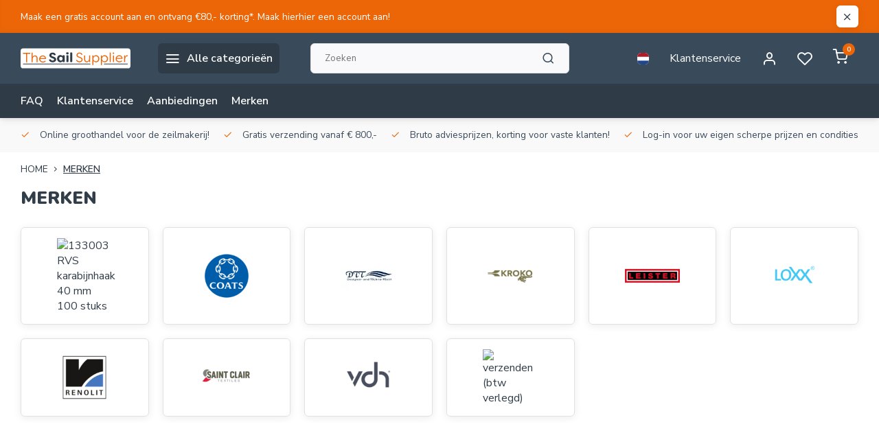

--- FILE ---
content_type: text/html;charset=utf-8
request_url: https://www.thesailsupplier.com/nl/brands/
body_size: 13172
content:
<!DOCTYPE html><html lang="nl"><head><meta charset="utf-8"/><!-- [START] 'blocks/head.rain' --><!--

  (c) 2008-2026 Lightspeed Netherlands B.V.
  http://www.lightspeedhq.com
  Generated: 26-01-2026 @ 03:07:28

--><link rel="canonical" href="https://www.thesailsupplier.com/nl/brands/"/><link rel="alternate" href="https://www.thesailsupplier.com/nl/index.rss" type="application/rss+xml" title="Nieuwe producten"/><meta name="robots" content="noodp,noydir"/><meta property="og:url" content="https://www.thesailsupplier.com/nl/brands/?source=facebook"/><meta property="og:site_name" content="The Sail Supplier"/><meta property="og:title" content="Merken"/><meta property="og:description" content="De totaalleverancier voor de zeilmaker!| Groot assortiment &amp; deskundig advies | Gratis levering vanaf €800,-"/><!--[if lt IE 9]><script src="https://cdn.webshopapp.com/assets/html5shiv.js?2025-02-20"></script><![endif]--><!-- [END] 'blocks/head.rain' --><meta http-equiv="X-UA-Compatible" content="IE=edge" /><title>Merken - The Sail Supplier</title><meta name="description" content="De totaalleverancier voor de zeilmaker!| Groot assortiment &amp; deskundig advies | Gratis levering vanaf €800,-"><meta name="keywords" content="Merken, Zeil, zeilen, folie, lasapparatuur"><meta name="MobileOptimized" content="320"><meta name="HandheldFriendly" content="true"><meta name="viewport" content="width=device-width, initial-scale=1, initial-scale=1, minimum-scale=1, maximum-scale=1, user-scalable=no"><meta name="author" content="https://www.webdinge.nl/"><link rel="preload" href="https://fonts.googleapis.com/css2?family=Nunito:wght@900&amp;family=Nunito+Sans:wght@400;600;700;800;900&display=swap" as="style"><link rel="preconnect" href="https://fonts.googleapis.com"><link rel="preconnect" href="https://fonts.gstatic.com" crossorigin><link rel="dns-prefetch" href="https://fonts.googleapis.com"><link rel="dns-prefetch" href="https://fonts.gstatic.com" crossorigin><link href='https://fonts.googleapis.com/css2?family=Nunito:wght@900&amp;family=Nunito+Sans:wght@400;600;700;800;900&display=swap' rel='stylesheet'><script>
    window.CT = {
        shopId: 345123,
      	currency: 'eur',
        b2b: 1,
        knowledgebank: {
            limit: 200,
            highlight: true,
            query: ''
        },
          product_search: {
          	enabled: 0
          }
    }
</script><link rel="preconnect" href="//cdn.webshopapp.com/" crossorigin><link rel="dns-prefetch" href="//cdn.webshopapp.com/"><link rel="preload" as="style" href="https://cdn.webshopapp.com/shops/345123/themes/176948/assets/department-v3-functions.css?20230419144418"><link rel="preload" as="style" href="https://cdn.webshopapp.com/shops/345123/themes/176948/assets/theme-department-v3.css?20230419144418"><link rel="preload" as="script" href="https://cdn.webshopapp.com/shops/345123/themes/176948/assets/department-v3-functions.js?20230419144418"><link rel="preload" as="script" href="https://cdn.webshopapp.com/shops/345123/themes/176948/assets/theme-department-v3.js?20230419144418"><link rel="preload" href="https://cdn.webshopapp.com/shops/345123/themes/176948/v/1638129/assets/slide1-mobile-image.png?20221210122537" as="image" media="(max-width: 752.99px)"><link rel="preload" href="https://cdn.webshopapp.com/shops/345123/themes/176948/v/1638124/assets/slide1-tablet-image.png?20221210121108" as="image" media="(min-width: 753px) and (max-width: 991.99px)"><link rel="preload" href="https://cdn.webshopapp.com/shops/345123/themes/176948/v/1638118/assets/slide1-image.png?20221210121052" as="image" media="(min-width: 992px)"><link rel="shortcut icon" href="https://cdn.webshopapp.com/shops/345123/themes/176948/v/1637786/assets/favicon.ico?20221209192506" type="image/x-icon" /><link rel="stylesheet" href="https://cdn.webshopapp.com/shops/345123/themes/176948/assets/department-v3-functions.css?20230419144418" /><link rel="stylesheet" href="https://cdn.webshopapp.com/shops/345123/themes/176948/assets/theme-department-v3.css?20230419144418" /><script src="https://cdn.webshopapp.com/shops/345123/themes/176948/assets/jquery-3-5-1-min.js?20230419144418"></script><script>window.WEBP_ENABLED = 0</script><script>
 window.lazySizesConfig = window.lazySizesConfig || {};
 window.lazySizesConfig.lazyClass = 'lazy';
 window.lazySizesConfig.customMedia = {
    '--small': '(max-width: 752.99px)', //mob
    '--medium': '(min-width: 753px) and (max-width: 991.99px)', // tab
    '--large': '(min-width: 992px)'
 };
 document.addEventListener('lazybeforeunveil', function(e){
    var bg = e.target.getAttribute('data-bg');
    if(bg){
        e.target.style.backgroundImage = 'url(' + bg + ')';
    }
 });
</script><script type="application/ld+json">
[
  {
    "@context": "https://schema.org/",
    "@type": "Organization",
    "url": "https://www.thesailsupplier.com/nl/",
    "name": "Home",
    "legalName": "The Sail Supplier",
    "description": "De totaalleverancier voor de zeilmaker!| Groot assortiment &amp; deskundig advies | Gratis levering vanaf €800,-",
    "logo": "https://cdn.webshopapp.com/shops/345123/themes/176948/v/1708058/assets/logo.png?20230215195339",
    "image": "https://cdn.webshopapp.com/shops/345123/themes/176948/v/1638118/assets/slide1-image.png?20221210121052",
    "contactPoint": {
      "@type": "ContactPoint",
      "contactType": "Customer service",
      "telephone": "0180-612483 "
    },
    "address": {
      "@type": "PostalAddress",
      "streetAddress": "Kleine Esch 780",
      "addressLocality": "Moordrecht",
      "postalCode": "2841 MK",
      "addressCountry": "Nederland"
    }
      }
  ,
  {
  "@context": "https://schema.org",
  "@type": "BreadcrumbList",
    "itemListElement": [{
      "@type": "ListItem",
      "position": 1,
      "name": "Home",
      "item": "https://www.thesailsupplier.com/nl/"
    },        {
      "@type": "ListItem",
      "position": 2,
      "name": "Merken",
      "item": "https://www.thesailsupplier.com/nl/brands/"
    }         ]
  }
              ]
</script><style>.kiyoh-shop-snippets {	display: none !important;}</style></head><body><div class="main-container end-lines"><aside class="notbar" style="background:#ec6608;color:#ffffff;"><div class="container flex flex-between flex-align-center"><p class="flex1"><a href="https://www.thesailsupplier.com/nl/account/register/" title="">    Maak een gratis account aan en ontvang €80,- korting*. Maak hierhier een account aan!
    </a></p><i class="icon-x"></i></div></aside><header id="header"><div class="inner-head"><div class="header flex flex-align-center flex-between container"><div class="logo flex flex-align-center  rect "><a href="https://www.thesailsupplier.com/nl/" title="The Sail Supplier" ><img src="https://cdn.webshopapp.com/shops/345123/files/419602056/sail-suplier-mobilelogo.svg" alt="The Sail Supplier" width="200" height="60" class="visible-mobile visible-tablet" /><img src="https://cdn.webshopapp.com/shops/345123/files/419601460/sail-suplier-weblogo.svg" alt="The Sail Supplier" width="200" height="60"  class="visible-desktop" /></a><a class=" all-cats btn-hover open_side" data-mposition="left" data-menu="cat_menu" href="javascript:;"><i class="icon-menu"></i><span class="visible-desktop">Alle categorieën</span></a></div><div class="search search-desk flex1 visible-desktop"><form action="https://www.thesailsupplier.com/nl/search/" method="get"><div class="clearable-input flex"><input type="text" name="q" class="search-query" autocomplete="off" placeholder="Zoeken" value="" x-webkit-speech/><span class="clear-search" data-clear-input><i class="icon-x"></i>Wissen</span><button type="submit" class="btn"><i class="icon-search"></i></button></div></form><div class="autocomplete dropdown-menu" role="menu"><div class="products grid grid-3 container"></div><div class="notfound">Geen producten gevonden</div><div class="more container"><a class="btn btn1" href="#">Bekijk alle resultaten<span> (0)</span></a></div></div></div><div class="tools-wrap flex flex-align-center"><div class="settings langs visible-desktop"><div class="select-dropdown flex flex-align-center flex-between"><span data-toggle="dropdown" class="flex flex-column btn-hover"><img src="https://cdn.webshopapp.com/shops/345123/themes/176948/assets/flag-nl.svg?20230419144418" alt="" width="17" height="17"/></span><div class="dropdown-menu" role="menu"><a href="https://www.thesailsupplier.com/nl/brands" lang="nl" title="Nederlands"><img class="flag-icon" src="https://cdn.webshopapp.com/shops/345123/themes/176948/assets/flag-nl.svg?20230419144418" alt="Nederlands" width="17" height="17"/></a><a href="https://www.thesailsupplier.com/de/brands" lang="de" title="Deutsch"><img class="flag-icon" src="https://cdn.webshopapp.com/shops/345123/themes/176948/assets/flag-de.svg?20230419144418" alt="Deutsch" width="17" height="17"/></a><a href="https://www.thesailsupplier.com/en/brands" lang="en" title="English"><img class="flag-icon" src="https://cdn.webshopapp.com/shops/345123/themes/176948/assets/flag-en.svg?20230419144418" alt="English" width="17" height="17"/></a></div></div></div><div class="tool service visible-desktop"><a class="flex flex-align-center btn-hover" href="https://www.thesailsupplier.com/nl/service/">Klantenservice</a></div><div class="tool myacc"><a class="flex flex-align-center btn-hover open_side" href="javascript:;" data-menu="acc_login" data-mposition="right"><i class="icon-user"></i></a></div><div class="tool wishlist"><a class="flex flex-align-center btn-hover open_side" href="javascript:;" data-menu="acc_login" data-mposition="right"><i class="icon-heart"></i></a></div><div class="tool mini-cart"><a href="javascript:;" class="flex flex-column flex-align-center btn-hover open_side" data-menu="cart" data-mposition="right"><span class="i-wrap"><span class="ccnt">0</span><i class="icon-shopping-cart"></i></span></a></div></div></div><nav id="menu" class="nav list-inline menu_style2 visible-desktop"><div class="container"><ul class="menu list-inline"><li class="item"><a href="https://the-sail-supplier.webshopapp.com/faq" title="FAQ " >FAQ </a></li><li class="item"><a href="https://www.thesailsupplier.com/nl/service/" title="Klantenservice" >Klantenservice</a></li><li class="item"><a href="https://www.thesailsupplier.com/nl/collection/offers/" title="Aanbiedingen">Aanbiedingen</a></li><li class="item ext"><a href="https://www.thesailsupplier.com/nl/brands/" title="Merken">Merken</a></li></ul></div></nav></div><div class="search visible-mobile visible-tablet search-mob"><form action="https://www.thesailsupplier.com/nl/search/" method="get"><div class="clearable-input flex"><input type="text" name="q" class="search-query" autocomplete="off" placeholder="Zoeken" value="" x-webkit-speech/><span class="clear-search" data-clear-input><i class="icon-x"></i>Wissen</span><span class="btn"><i class="icon-search"></i></span></div></form><a class="flex flex-align-center btn-hover" href="https://www.thesailsupplier.com/nl/service/"><i class="icon-help-circle"></i></a><a href="javascript:;" title="Vergelijk producten" class="open_side compare-trigger  hidden-desktop" data-menu="compare" data-mposition="right"><i class="icon-sliders icon_w_text"></i><span class="comp-cnt">0</span></a></div></header><div id="top"><div class="top container flex flex-align-center flex-between"><div class="usp-car swiper normal carloop_1" 
         id="carousel336313998" 
         data-sw-loop="true"         data-sw-auto="true"
      ><div class="swiper-wrapper"><div class="usp swiper-slide"><i class=" icon-check icon_w_text"></i><span class="usp-text">
               Online groothandel voor de zeilmakerij! 
               <span class="usp-subtext"></span></span></div><div class="usp swiper-slide"><i class=" icon-check icon_w_text"></i><span class="usp-text">
               Gratis verzending vanaf € 800,-
               <span class="usp-subtext"></span></span></div><div class="usp swiper-slide"><i class=" icon-check icon_w_text"></i><span class="usp-text">
               Bruto adviesprijzen, korting voor vaste klanten!
               <span class="usp-subtext"></span></span></div><div class="usp swiper-slide"><i class=" icon-check icon_w_text"></i><span class="usp-text">
               Log-in voor uw eigen scherpe prijzen en condities!
               <span class="usp-subtext"></span></span></div></div></div><div class="visible-desktop visible-tablet score-wrap-shadow"><div class="swipe__overlay swipe-module__overlay--end"></div></div></div></div><div class="collection-title"><div class="container flex"><div class="header flex flex-column"><div class="breadcrumb-container flex flex-align-center flex-wrap"><a class="go-back hidden-desktop" href="javascript: history.go(-1)"><i class="icon-chevron-left icon_w_text"></i>Terug</a><a class="visible-desktop " href="https://www.thesailsupplier.com/nl/" title="Home">Home<i class="icon-chevron-right"></i></a><a href="https://www.thesailsupplier.com/nl/brands/" class="visible-desktop active">Merken</a></div><h1 class="title">Merken</h1></div></div></div><div class="page-container brands"><div class="container"><div class="main-content"><div class="category-area flex flex-wrap" id="categories"><div class="banner"><div class="banner-img"><a href="https://www.thesailsupplier.com/nl/brands/133003-rvs-karabijnhaak-40-mm-100-stuks/" title="133003 RVS karabijnhaak 40 mm 100 stuks"><img src="https://cdn.webshopapp.com/assets/blank.gif?2025-02-20" data-src="https://cdn.webshopapp.com/shops/345123/themes/176948/assets/no-image.png?20230419144418" alt="133003 RVS karabijnhaak 40 mm 100 stuks" class="img-responsive lazy" width="120" height="100"/></a></div></div><div class="banner"><div class="banner-img"><a href="https://www.thesailsupplier.com/nl/brands/coats/" title="COATS"><img src="https://cdn.webshopapp.com/shops/345123/files/421267560/120x100x2/coats.jpg" data-src="https://cdn.webshopapp.com/shops/345123/files/421267560/120x100x2/coats.jpg" alt="COATS" class="img-responsive lazy" width="120" height="100"/></a></div></div><div class="banner"><div class="banner-img"><a href="https://www.thesailsupplier.com/nl/brands/dtt/" title="DTT"><img src="https://cdn.webshopapp.com/shops/345123/files/419612863/120x100x2/dtt.jpg" data-src="https://cdn.webshopapp.com/shops/345123/files/419612863/120x100x2/dtt.jpg" alt="DTT" class="img-responsive lazy" width="120" height="100"/></a></div></div><div class="banner"><div class="banner-img"><a href="https://www.thesailsupplier.com/nl/brands/kroko/" title="KROKO"><img src="https://cdn.webshopapp.com/shops/345123/files/418080100/120x100x2/kroko.jpg" data-src="https://cdn.webshopapp.com/shops/345123/files/418080100/120x100x2/kroko.jpg" alt="KROKO" class="img-responsive lazy" width="120" height="100"/></a></div></div><div class="banner"><div class="banner-img"><a href="https://www.thesailsupplier.com/nl/brands/leister/" title="LEISTER"><img src="https://cdn.webshopapp.com/shops/345123/files/421265570/120x100x2/leister.jpg" data-src="https://cdn.webshopapp.com/shops/345123/files/421265570/120x100x2/leister.jpg" alt="LEISTER" class="img-responsive lazy" width="120" height="100"/></a></div></div><div class="banner"><div class="banner-img"><a href="https://www.thesailsupplier.com/nl/brands/loxx/" title="LOXX"><img src="https://cdn.webshopapp.com/shops/345123/files/419552256/120x100x2/loxx.jpg" data-src="https://cdn.webshopapp.com/shops/345123/files/419552256/120x100x2/loxx.jpg" alt="LOXX" class="img-responsive lazy" width="120" height="100"/></a></div></div><div class="banner"><div class="banner-img"><a href="https://www.thesailsupplier.com/nl/brands/renolit/" title="RENOLIT"><img src="https://cdn.webshopapp.com/shops/345123/files/418079617/120x100x2/renolit.jpg" data-src="https://cdn.webshopapp.com/shops/345123/files/418079617/120x100x2/renolit.jpg" alt="RENOLIT" class="img-responsive lazy" width="120" height="100"/></a></div></div><div class="banner"><div class="banner-img"><a href="https://www.thesailsupplier.com/nl/brands/saint-clair-textiles/" title="SAINT CLAIR TEXTILES"><img src="https://cdn.webshopapp.com/shops/345123/files/418080034/120x100x2/saint-clair-textiles.jpg" data-src="https://cdn.webshopapp.com/shops/345123/files/418080034/120x100x2/saint-clair-textiles.jpg" alt="SAINT CLAIR TEXTILES" class="img-responsive lazy" width="120" height="100"/></a></div></div><div class="banner"><div class="banner-img"><a href="https://www.thesailsupplier.com/nl/brands/vdh/" title="VDH"><img src="https://cdn.webshopapp.com/shops/345123/files/421443502/120x100x2/vdh.jpg" data-src="https://cdn.webshopapp.com/shops/345123/files/421443502/120x100x2/vdh.jpg" alt="VDH" class="img-responsive lazy" width="120" height="100"/></a></div></div><div class="banner"><div class="banner-img"><a href="https://www.thesailsupplier.com/nl/brands/verzenden-btw-verlegd/" title="verzenden (btw verlegd)"><img src="https://cdn.webshopapp.com/assets/blank.gif?2025-02-20" data-src="https://cdn.webshopapp.com/shops/345123/themes/176948/assets/no-image.png?20230419144418" alt="verzenden (btw verlegd)" class="img-responsive lazy" width="120" height="100"/></a></div></div></div></div></div></div><footer id="footer" ><div class="footer-usps"><div class="container"><div class="flex flex-align-center"><div class="usp-car swiper normal carloop_1 is-start" id="carousel7107602" 
           data-sw-loop="true"           data-sw-auto="true"
        ><div class="swiper-wrapper"><div class="usp swiper-slide"><i class=" icon-check icon_w_text"></i><span class="usp-text">
                 Online groothandel voor de zeilmakerij! 
                 <span class="usp-subtext"></span></span></div><div class="usp swiper-slide"><i class=" icon-check icon_w_text"></i><span class="usp-text">
                 Gratis verzending vanaf € 800,-
                 <span class="usp-subtext"></span></span></div><div class="usp swiper-slide"><i class=" icon-check icon_w_text"></i><span class="usp-text">
                 Bruto adviesprijzen, korting voor vaste klanten!
                 <span class="usp-subtext"></span></span></div><div class="usp swiper-slide"><i class=" icon-check icon_w_text"></i><span class="usp-text">
                 Log-in voor uw eigen scherpe prijzen en condities!
                 <span class="usp-subtext"></span></span></div></div><div class="swipe__overlay swipe-module__overlay--end"></div></div></div></div></div><div class="footer-columns"><div class="container flex flex-wrap"><div class="cust-service contact-links flex2 flex flex-column"><span class="title opening flex flex-align-center">Klantenservice<a href="https://www.thesailsupplier.com/nl/service/" title="Klantenservice"></a></span><div class="cust-col-wrap flex"><div class="flex1 flex flex-column"><div class="service-block flex flex-align-center"><i class="serv-icon icon-help-circle icon_w_text"></i><a href="https://www.thesailsupplier.com/nl/service/#faq" class="flex flex-align-center">Veelgestelde vragen</a></div><div class="service-block flex flex-align-center"><i class="serv-icon icon-phone icon_w_text"></i><a href="tel:0180-612483 ">0180-612483 </a></div><div class="service-block flex flex-align-center"><i class="serv-icon icon-navigation icon_w_text"></i><a href="/cdn-cgi/l/email-protection#aac3c4ccc5eadec2cfd9cbc3c6d9dfdadac6c3cfd884c9c5c7"><span class="__cf_email__" data-cfemail="3f565159507f4b575a4c5e56534c4a4f4f53565a4d115c5052">[email&#160;protected]</span></a></div><div class="service-block flex flex-align-center"><i class="serv-icon icon-whatsapp icon_w_text"></i><a href="https://wa.me/0618881436">06-18881436</a></div></div><div class="flex1 flex flex-column hidden-mobile"><a href="https://www.thesailsupplier.com/nl/service/payment-methods/" title="Betaalmethoden">Betaalmethoden</a><a href="https://www.thesailsupplier.com/nl/service/shipping-returns/" title="Verzenden &amp; retourneren">Verzenden &amp; retourneren</a><a href="https://www.thesailsupplier.com/nl/service/" title="Klantenservice">Contact</a><a href="https://www.thesailsupplier.com/nl/account/" title="Mijn account">Mijn account</a></div></div></div><div class="flex1 flex flex-column visible-mobile cust-service is-usefull"><span class="title  flex flex-between flex-align-center">Nuttige links<i class="btn-hover icon-chevron-down hidden-desktop"></i></span><div class="flex1 flex flex-column toggle"><a href="https://www.thesailsupplier.com/nl/service/payment-methods/" title="Betaalmethoden">Betaalmethoden</a><a href="https://www.thesailsupplier.com/nl/service/shipping-returns/" title="Verzenden &amp; retourneren">Verzenden &amp; retourneren</a><a href="https://www.thesailsupplier.com/nl/service/" title="Klantenservice">Contact</a><a href="https://www.thesailsupplier.com/nl/account/" title="Mijn account">Mijn account</a></div></div><div class="info-links flex1 flex flex-column cust-service"><span class="title  flex flex-between flex-align-center">Informatie<i class="btn-hover icon-chevron-down  hidden-desktop"></i></span><div class="flex1 flex flex-column toggle"><a href="https://www.thesailsupplier.com/nl/service/about/" title="Over ons">Over ons</a><a href="https://www.thesailsupplier.com/nl/brands/" title="Merken">Merken</a><a href="https://www.thesailsupplier.com/nl/catalog/" title="Categorieën">Categorieën</a></div></div><div class="footer-company cust-service flex1 flex flex-column"><span class="title  flex flex-between flex-align-center">Contactgegevens<i class="btn-hover icon-chevron-down  hidden-desktop"></i></span><div class="cust-col-wrap flex toggle"><div class="text addre flex flex-column"><span>The Sail Supplier</span><span>Kleine Esch 780</span><span>2841 MK, Moordrecht</span><span>Nederland</span><span class="kvk">KVK nummer: 56450834</span><span class="kvk">Btw nummer: NL852131318B01</span></div></div></div></div></div><div class="footer-newsletter"><div class="container flex flex-align-center flex-between flex-wrap"><form id="form-newsletter" action="https://www.thesailsupplier.com/nl/account/newsletter/" method="post" class="flex flex-align-center flex2 flex-wrap"><span class="title">Never miss promotions or discounts again?</span><input type="hidden" name="key" value="c6e409428f128780972d0606824a82e4" /><div class="flex flex-align-center"><input type="text" name="email" tabindex="2" placeholder="E-mail adres" class="form-control"/><button type="submit" class="btn btn1">Abonneer</button></div></form><div class="socials flex flex-align-center flex1 flex-wrap"></div></div></div><div class="copyright"><div class="container flex flex-between flex-column"><div class="c-links flex flex-column"><div class="extra-links"><a title="Algemene voorwaarden" href="https://www.thesailsupplier.com/nl/service/general-terms-conditions/">Algemene voorwaarden</a><a title="Privacy Policy" href="https://www.thesailsupplier.com/nl/service/privacy-policy/">Privacy Policy</a><a title="Sitemap" href="https://www.thesailsupplier.com/nl/sitemap/">Sitemap</a></div><div class="theme-by">&#169; The Sail Supplier<span>- Theme made by <a rel="nofollow" style="color:#ff6000;!important" title="Webdinge.nl" href="https://www.webdinge.nl">Webdinge</a></span></div></div><div class="payments flex flex-align-center flex-wrap"><a href="https://www.thesailsupplier.com/nl/service/payment-methods/" title="Bank transfer" class="paym"><picture><img src="https://cdn.webshopapp.com/assets/blank.gif?2025-02-20" data-src="https://cdn.webshopapp.com/shops/345123/themes/176948/assets/p-banktransfer.png?20230419144418" alt="Bank transfer" width="40" height="28" class="lazy"/></picture></a><a href="https://www.thesailsupplier.com/nl/service/payment-methods/" title="iDEAL" class="paym"><picture><img src="https://cdn.webshopapp.com/assets/blank.gif?2025-02-20" data-src="https://cdn.webshopapp.com/shops/345123/themes/176948/assets/p-ideal.png?20230419144418" alt="iDEAL" width="40" height="28" class="lazy"/></picture></a><a href="https://www.thesailsupplier.com/nl/service/payment-methods/" title="MasterCard" class="paym"><picture><img src="https://cdn.webshopapp.com/assets/blank.gif?2025-02-20" data-src="https://cdn.webshopapp.com/shops/345123/themes/176948/assets/p-mastercard.png?20230419144418" alt="MasterCard" width="40" height="28" class="lazy"/></picture></a><a href="https://www.thesailsupplier.com/nl/service/payment-methods/" title="Bancontact" class="paym"><picture><img src="https://cdn.webshopapp.com/assets/blank.gif?2025-02-20" data-src="https://cdn.webshopapp.com/shops/345123/themes/176948/assets/p-mistercash.png?20230419144418" alt="Bancontact" width="40" height="28" class="lazy"/></picture></a><a href="https://www.thesailsupplier.com/nl/service/payment-methods/" title="Maestro" class="paym"><picture><img src="https://cdn.webshopapp.com/assets/blank.gif?2025-02-20" data-src="https://cdn.webshopapp.com/shops/345123/themes/176948/assets/p-maestro.png?20230419144418" alt="Maestro" width="40" height="28" class="lazy"/></picture></a><a href="https://www.thesailsupplier.com/nl/service/payment-methods/" title="PayPal" class="paym"><picture><img src="https://cdn.webshopapp.com/assets/blank.gif?2025-02-20" data-src="https://cdn.webshopapp.com/shops/345123/themes/176948/assets/p-paypal.png?20230419144418" alt="PayPal" width="40" height="28" class="lazy"/></picture></a><a href="https://www.thesailsupplier.com/nl/service/payment-methods/" title="Belfius" class="paym"><picture><img src="https://cdn.webshopapp.com/assets/blank.gif?2025-02-20" data-src="https://cdn.webshopapp.com/shops/345123/themes/176948/assets/p-belfius.png?20230419144418" alt="Belfius" width="40" height="28" class="lazy"/></picture></a><a href="https://www.thesailsupplier.com/nl/service/payment-methods/" title="KBC" class="paym"><picture><img src="https://cdn.webshopapp.com/assets/blank.gif?2025-02-20" data-src="https://cdn.webshopapp.com/shops/345123/themes/176948/assets/p-kbc.png?20230419144418" alt="KBC" width="40" height="28" class="lazy"/></picture></a><a href="https://www.thesailsupplier.com/nl/service/payment-methods/" title="Klarna Pay Later" class="paym"><picture><img src="https://cdn.webshopapp.com/assets/blank.gif?2025-02-20" data-src="https://cdn.webshopapp.com/shops/345123/themes/176948/assets/p-klarnapaylater.png?20230419144418" alt="Klarna Pay Later" width="40" height="28" class="lazy"/></picture></a></div></div></div></footer></div><div class="menu--overlay"></div><link rel="stylesheet" media="print" onload="this.media='all'; this.onload=null;" href="https://cdn.webshopapp.com/shops/345123/themes/176948/assets/jquery-fancybox-min.css?20230419144418"><link rel="stylesheet" media="print" onload="this.media='all'; this.onload=null;" href="https://cdn.webshopapp.com/shops/345123/themes/176948/assets/custom.css?20230419144418"><script data-cfasync="false" src="/cdn-cgi/scripts/5c5dd728/cloudflare-static/email-decode.min.js"></script><script src="https://cdn.webshopapp.com/shops/345123/themes/176948/assets/department-v3-functions.js?20230419144418" defer></script><script src="https://cdn.webshopapp.com/shops/345123/themes/176948/assets/theme-department-v3.js?20230419144418" defer></script><script src="https://cdn.webshopapp.com/shops/345123/themes/176948/assets/jquery-fancybox-min.js?20230419144418" defer></script><script src="https://cdn.webshopapp.com/shops/345123/themes/176948/assets/swiper-min.js?20230419144418" defer></script><script>
     var ajaxTranslations = {"Monday":"Maandag","Tuesday":"Dinsdag","Wednesday":"Woensdag","Thursday":"Donderdag","Friday":"Vrijdag","Saturday":"Zaterdag","Sunday":"Zondag","stock_text_backorder":"stock_text_backorder","VAT":"btw","Online and in-store prices may differ":"Prijzen online en in de winkel kunnen verschillen","Stock information is currently unavailable for this product. Please try again later.":"Er is op dit moment geen voorraadinformatie beschikbaar voor dit product. Probeer het later opnieuw.","Last updated":"Laatst bijgewerkt","Today at":"Vandaag om","Sold out":"Uitverkocht","Online":"Online","Away":"Away","Offline":"Offline","Open chat":"Open chat","Leave a message":"Laat een bericht achter","Available in":"Beschikbaar in","Excl. VAT":"Excl. btw","Incl. VAT":"Incl. btw","Brands":"Merken","Popular products":"Populaire producten","Newest products":"Nieuwste producten","Products":"Producten","Free":"Gratis","Now opened":"Now opened","Visiting hours":"Openingstijden","View product":"Bekijk product","Show":"Toon","Hide":"Verbergen","Total":"Totaal","Add":"Toevoegen","Wishlist":"Verlanglijst","Information":"Informatie","Add to wishlist":"Aan verlanglijst toevoegen","Compare":"Vergelijk","Add to compare":"Toevoegen om te vergelijken","Items":"Artikelen","Related products":"Gerelateerde producten","Article number":"Artikelnummer","Brand":"Merk","Availability":"Beschikbaarheid","Delivery time":"Levertijd","In stock":"Op voorraad","Out of stock":"Niet op voorraad","Sale":"Sale","Quick shop":"Quick shop","Edit":"Bewerken","Checkout":"Bestellen","Unit price":"Stukprijs","Make a choice":"Maak een keuze","reviews":"reviews","Qty":"Aantal","More info":"Meer info","Continue shopping":"Ga verder met winkelen","This article has been added to your cart":"This article has been added to your cart","has been added to your shopping cart":"is toegevoegd aan uw winkelwagen","Delete":"Verwijderen","Reviews":"Reviews","Read more":"Lees meer","Read less":"Lees minder","Discount":"Korting","Save":"Opslaan","Description":"Beschrijving","Your cart is empty":"Uw winkelwagen is leeg","Year":"Jaar","Month":"Maand","Day":"Dag","Hour":"Hour","Minute":"Minute","Days":"Dagen","Hours":"Uur","Minutes":"Minuten","Seconds":"Seconden","Select":"Kiezen","Search":"Zoeken","Show more":"Toon meer","Show less":"Toon minder","Deal expired":"Actie verlopen","Open":"Open","Closed":"Gesloten","Next":"Volgende","Previous":"Vorige","View cart":"Bekijk winkelwagen","Live chat":"Live chat","":""},
    cust_serv_today = '07.30 -17.00',
      	shop_locale = 'nl-NL',
      		searchUrl = 'https://www.thesailsupplier.com/nl/search/',
         compareUrl = 'https://www.thesailsupplier.com/nl/compare/',
            shopUrl = 'https://www.thesailsupplier.com/nl/',
shop_domains_assets = 'https://cdn.webshopapp.com/shops/345123/themes/176948/assets/', 
         dom_static = 'https://cdn.webshopapp.com/shops/345123/',
       second_image = '1',
        amt_reviews = false,
          shop_curr = '€',
          hide_curr = false,
          			b2b = '1',
   headlines_height = 1080,
setting_hide_review_stars = '0',
   show_stock_level = '0',
             strict = '',
         img_greyed = '0',
     hide_brandname = '0',
            img_reg = '240x200',
            img_dim = 'x2',
         img_border = 'small rect',
     		wishlistUrl = 'https://www.thesailsupplier.com/nl/account/wishlist/',
        		account = false;
            useMegaMenu = 'none';
                var stockship_trans = "Nog maar $ over"
                    </script><script>
   $(function(){
      customerService('07.30 -17.00', '1')
   });
  </script><a href="javascript:;" title="Vergelijk producten" class="visible-desktop open_side compare-trigger " data-menu="compare" data-mposition="right">Vergelijk producten<span class="comp-cnt">0</span></a><aside class="mob-men-slide left_handed"><div data-menu="cat_menu"><div class="sideMenu"><div class="section-title flex flex-align-center flex-between"><span class="title flex1">Categorieën</span><a class="close-btn" href="javascript:;" data-slide="close"><i class="icon-x"></i></a></div><a href="https://www.thesailsupplier.com/nl/zeilringen-doeksluitingen/" title="ZEILRINGEN &amp; DOEKSLUITINGEN" class="nav-item is-cat has-children flex flex-align-center flex-between">ZEILRINGEN &amp; DOEKSLUITINGEN<i class="btn-hover icon-chevron-right" data-slide="forward"></i></a><div class="subsection section-content"><div class="section-title flex flex-align-center flex-between"><span class="title flex1">ZEILRINGEN &amp; DOEKSLUITINGEN</span><a class="close-btn" href="javascript:;" data-slide="close"><i class="icon-x"></i></a></div><a href="#" data-slide="back" class="btn-hover go-back flex flex-align-center"><i class="icon-chevron-left icon_w_text"></i>Terug naar categorieën</a><a href="https://www.thesailsupplier.com/nl/zeilringen-doeksluitingen/zeilringen/" title="Zeilringen" class="nav-item is-cat has-children flex flex-align-center flex-between">
          Zeilringen<i class="btn-hover icon-chevron-right" data-slide="forward"></i></a><div class="subsection section-content"><div class="section-title flex flex-align-center flex-between"><span class="title flex1">Zeilringen</span><a class="close-btn" href="javascript:;" data-slide="close"><i class="icon-x"></i></a></div><a href="#" data-slide="back" class="btn-hover go-back flex flex-align-center"><i class="icon-chevron-left icon_w_text"></i>Terug naar zeilringen &amp; doeksluitingen</a><a href="https://www.thesailsupplier.com/nl/zeilringen-doeksluitingen/zeilringen/zeilringen-koper/" title="Zeilringen, koper" class="nav-item is-cat  flex flex-align-center flex-between">Zeilringen, koper
                              </a><a href="https://www.thesailsupplier.com/nl/zeilringen-doeksluitingen/zeilringen/zeilringen-koper-vernikkelt/" title="Zeilringen, koper vernikkelt" class="nav-item is-cat  flex flex-align-center flex-between">Zeilringen, koper vernikkelt
                              </a><a href="https://www.thesailsupplier.com/nl/zeilringen-doeksluitingen/zeilringen/zeilringen-rvs/" title="Zeilringen, rvs" class="nav-item is-cat  flex flex-align-center flex-between">Zeilringen, rvs
                              </a><a href="https://www.thesailsupplier.com/nl/zeilringen-doeksluitingen/zeilringen/zeilringen-ovaal-koper-vernikkelt/" title="Zeilringen ovaal, koper vernikkelt" class="nav-item is-cat  flex flex-align-center flex-between">Zeilringen ovaal, koper vernikkelt
                              </a><a href="https://www.thesailsupplier.com/nl/zeilringen-doeksluitingen/zeilringen/clip-zeilringen-12-mm/" title="Clip zeilringen 12 mm" class="nav-item is-cat  flex flex-align-center flex-between">Clip zeilringen 12 mm
                              </a></div><a href="https://www.thesailsupplier.com/nl/zeilringen-doeksluitingen/tourniquet-draaiers/" title="Tourniquet draaiers" class="nav-item is-cat has-children flex flex-align-center flex-between">
          Tourniquet draaiers<i class="btn-hover icon-chevron-right" data-slide="forward"></i></a><div class="subsection section-content"><div class="section-title flex flex-align-center flex-between"><span class="title flex1">Tourniquet draaiers</span><a class="close-btn" href="javascript:;" data-slide="close"><i class="icon-x"></i></a></div><a href="#" data-slide="back" class="btn-hover go-back flex flex-align-center"><i class="icon-chevron-left icon_w_text"></i>Terug naar zeilringen &amp; doeksluitingen</a><a href="https://www.thesailsupplier.com/nl/zeilringen-doeksluitingen/tourniquet-draaiers/tourniquet-draaier-17x11mm/" title="Tourniquet draaier 17x11mm" class="nav-item is-cat  flex flex-align-center flex-between">Tourniquet draaier 17x11mm
                              </a><a href="https://www.thesailsupplier.com/nl/zeilringen-doeksluitingen/tourniquet-draaiers/tourniquet-draaier-225x135mm/" title="Tourniquet draaier 22,5x13,5mm " class="nav-item is-cat  flex flex-align-center flex-between">Tourniquet draaier 22,5x13,5mm 
                              </a></div><a href="https://www.thesailsupplier.com/nl/zeilringen-doeksluitingen/minax-sluitingen/" title="Minax sluitingen " class="nav-item is-cat has-children flex flex-align-center flex-between">
          Minax sluitingen <i class="btn-hover icon-chevron-right" data-slide="forward"></i></a><div class="subsection section-content"><div class="section-title flex flex-align-center flex-between"><span class="title flex1">Minax sluitingen </span><a class="close-btn" href="javascript:;" data-slide="close"><i class="icon-x"></i></a></div><a href="#" data-slide="back" class="btn-hover go-back flex flex-align-center"><i class="icon-chevron-left icon_w_text"></i>Terug naar zeilringen &amp; doeksluitingen</a><a href="https://www.thesailsupplier.com/nl/zeilringen-doeksluitingen/minax-sluitingen/minax-kop/" title="Minax kop " class="nav-item is-cat  flex flex-align-center flex-between">Minax kop 
                              </a><a href="https://www.thesailsupplier.com/nl/zeilringen-doeksluitingen/minax-sluitingen/minax-doek/" title="Minax doek" class="nav-item is-cat  flex flex-align-center flex-between">Minax doek
                              </a><a href="https://www.thesailsupplier.com/nl/zeilringen-doeksluitingen/minax-sluitingen/minax-schroeven/" title="Minax schroeven" class="nav-item is-cat  flex flex-align-center flex-between">Minax schroeven
                              </a></div><a href="https://www.thesailsupplier.com/nl/zeilringen-doeksluitingen/loxx/" title="Loxx" class="nav-item is-cat has-children flex flex-align-center flex-between">
          Loxx<i class="btn-hover icon-chevron-right" data-slide="forward"></i></a><div class="subsection section-content"><div class="section-title flex flex-align-center flex-between"><span class="title flex1">Loxx</span><a class="close-btn" href="javascript:;" data-slide="close"><i class="icon-x"></i></a></div><a href="#" data-slide="back" class="btn-hover go-back flex flex-align-center"><i class="icon-chevron-left icon_w_text"></i>Terug naar zeilringen &amp; doeksluitingen</a><a href="https://www.thesailsupplier.com/nl/zeilringen-doeksluitingen/loxx/loxx-koppen/" title="Loxx koppen" class="nav-item is-cat  flex flex-align-center flex-between">Loxx koppen
                              </a><a href="https://www.thesailsupplier.com/nl/zeilringen-doeksluitingen/loxx/loxx-doekdeel/" title="Loxx doekdeel" class="nav-item is-cat  flex flex-align-center flex-between">Loxx doekdeel
                              </a><a href="https://www.thesailsupplier.com/nl/zeilringen-doeksluitingen/loxx/loxx-bouten/" title="Loxx bouten" class="nav-item is-cat  flex flex-align-center flex-between">Loxx bouten
                              </a><a href="https://www.thesailsupplier.com/nl/zeilringen-doeksluitingen/loxx/loxx-moer/" title="Loxx moer" class="nav-item is-cat  flex flex-align-center flex-between">Loxx moer
                              </a><a href="https://www.thesailsupplier.com/nl/zeilringen-doeksluitingen/loxx/loxx-zelftapper/" title="Loxx zelftapper" class="nav-item is-cat  flex flex-align-center flex-between">Loxx zelftapper
                              </a></div><a href="https://www.thesailsupplier.com/nl/zeilringen-doeksluitingen/knopen-nieten/" title="Knopen &amp; Nieten" class="nav-item is-cat has-children flex flex-align-center flex-between">
          Knopen &amp; Nieten<i class="btn-hover icon-chevron-right" data-slide="forward"></i></a><div class="subsection section-content"><div class="section-title flex flex-align-center flex-between"><span class="title flex1">Knopen &amp; Nieten</span><a class="close-btn" href="javascript:;" data-slide="close"><i class="icon-x"></i></a></div><a href="#" data-slide="back" class="btn-hover go-back flex flex-align-center"><i class="icon-chevron-left icon_w_text"></i>Terug naar zeilringen &amp; doeksluitingen</a><a href="https://www.thesailsupplier.com/nl/zeilringen-doeksluitingen/knopen-nieten/drukknopen/" title="Drukknopen" class="nav-item is-cat  flex flex-align-center flex-between">Drukknopen
                              </a><a href="https://www.thesailsupplier.com/nl/zeilringen-doeksluitingen/knopen-nieten/holnieten/" title="Holnieten" class="nav-item is-cat  flex flex-align-center flex-between">Holnieten
                              </a></div></div><a href="https://www.thesailsupplier.com/nl/bevestigingsmaterialen/" title="BEVESTIGINGSMATERIALEN" class="nav-item is-cat has-children flex flex-align-center flex-between">BEVESTIGINGSMATERIALEN<i class="btn-hover icon-chevron-right" data-slide="forward"></i></a><div class="subsection section-content"><div class="section-title flex flex-align-center flex-between"><span class="title flex1">BEVESTIGINGSMATERIALEN</span><a class="close-btn" href="javascript:;" data-slide="close"><i class="icon-x"></i></a></div><a href="#" data-slide="back" class="btn-hover go-back flex flex-align-center"><i class="icon-chevron-left icon_w_text"></i>Terug naar categorieën</a><a href="https://www.thesailsupplier.com/nl/bevestigingsmaterialen/band/" title="Band" class="nav-item is-cat has-children flex flex-align-center flex-between">
          Band<i class="btn-hover icon-chevron-right" data-slide="forward"></i></a><div class="subsection section-content"><div class="section-title flex flex-align-center flex-between"><span class="title flex1">Band</span><a class="close-btn" href="javascript:;" data-slide="close"><i class="icon-x"></i></a></div><a href="#" data-slide="back" class="btn-hover go-back flex flex-align-center"><i class="icon-chevron-left icon_w_text"></i>Terug naar bevestigingsmaterialen</a><a href="https://www.thesailsupplier.com/nl/bevestigingsmaterialen/band/klittenband/" title="Klittenband" class="nav-item is-cat  flex flex-align-center flex-between">Klittenband
                              </a><a href="https://www.thesailsupplier.com/nl/bevestigingsmaterialen/band/pvc-lasband/" title="Pvc Lasband" class="nav-item is-cat  flex flex-align-center flex-between">Pvc Lasband
                              </a><a href="https://www.thesailsupplier.com/nl/bevestigingsmaterialen/band/boordband/" title="Boordband" class="nav-item is-cat  flex flex-align-center flex-between">Boordband
                              </a><a href="https://www.thesailsupplier.com/nl/bevestigingsmaterialen/band/polyester-band/" title="Polyester band" class="nav-item is-cat  flex flex-align-center flex-between">Polyester band
                              </a><a href="https://www.thesailsupplier.com/nl/bevestigingsmaterialen/band/polyprop-webband/" title="Polyprop webband " class="nav-item is-cat  flex flex-align-center flex-between">Polyprop webband 
                              </a><a href="https://www.thesailsupplier.com/nl/bevestigingsmaterialen/band/tir-band/" title="TIR-band" class="nav-item is-cat  flex flex-align-center flex-between">TIR-band
                              </a><a href="https://www.thesailsupplier.com/nl/bevestigingsmaterialen/band/riemen/" title="Riemen" class="nav-item is-cat  flex flex-align-center flex-between">Riemen
                              </a></div><a href="https://www.thesailsupplier.com/nl/bevestigingsmaterialen/klemsystemen/" title="Klemsystemen" class="nav-item is-cat has-children flex flex-align-center flex-between">
          Klemsystemen<i class="btn-hover icon-chevron-right" data-slide="forward"></i></a><div class="subsection section-content"><div class="section-title flex flex-align-center flex-between"><span class="title flex1">Klemsystemen</span><a class="close-btn" href="javascript:;" data-slide="close"><i class="icon-x"></i></a></div><a href="#" data-slide="back" class="btn-hover go-back flex flex-align-center"><i class="icon-chevron-left icon_w_text"></i>Terug naar bevestigingsmaterialen</a><a href="https://www.thesailsupplier.com/nl/bevestigingsmaterialen/klemsystemen/kunststof-gespen/" title="Kunststof gespen" class="nav-item is-cat  flex flex-align-center flex-between">Kunststof gespen
                              </a><a href="https://www.thesailsupplier.com/nl/bevestigingsmaterialen/klemsystemen/tecofix/" title="Tecofix" class="nav-item is-cat  flex flex-align-center flex-between">Tecofix
                              </a><a href="https://www.thesailsupplier.com/nl/bevestigingsmaterialen/klemsystemen/koordhouders/" title="Koordhouders" class="nav-item is-cat  flex flex-align-center flex-between">Koordhouders
                              </a><a href="https://www.thesailsupplier.com/nl/bevestigingsmaterialen/klemsystemen/rvs-bimini-onderdelen/" title="Rvs bimini onderdelen" class="nav-item is-cat  flex flex-align-center flex-between">Rvs bimini onderdelen
                              </a><a href="https://www.thesailsupplier.com/nl/bevestigingsmaterialen/klemsystemen/wurg-zeilklemmen/" title="Wurg- &amp; zeilklemmen" class="nav-item is-cat  flex flex-align-center flex-between">Wurg- &amp; zeilklemmen
                              </a><a href="https://www.thesailsupplier.com/nl/bevestigingsmaterialen/klemsystemen/marktkraamklemmen/" title="Marktkraamklemmen" class="nav-item is-cat  flex flex-align-center flex-between">Marktkraamklemmen
                              </a></div><a href="https://www.thesailsupplier.com/nl/bevestigingsmaterialen/beugels/" title="Beugels" class="nav-item is-cat has-children flex flex-align-center flex-between">
          Beugels<i class="btn-hover icon-chevron-right" data-slide="forward"></i></a><div class="subsection section-content"><div class="section-title flex flex-align-center flex-between"><span class="title flex1">Beugels</span><a class="close-btn" href="javascript:;" data-slide="close"><i class="icon-x"></i></a></div><a href="#" data-slide="back" class="btn-hover go-back flex flex-align-center"><i class="icon-chevron-left icon_w_text"></i>Terug naar bevestigingsmaterialen</a><a href="https://www.thesailsupplier.com/nl/bevestigingsmaterialen/beugels/patentbeugels/" title="Patentbeugels" class="nav-item is-cat  flex flex-align-center flex-between">Patentbeugels
                              </a><a href="https://www.thesailsupplier.com/nl/bevestigingsmaterialen/beugels/bandbeugels/" title="Bandbeugels" class="nav-item is-cat  flex flex-align-center flex-between">Bandbeugels
                              </a><a href="https://www.thesailsupplier.com/nl/bevestigingsmaterialen/beugels/omklapbeugels/" title="Omklapbeugels" class="nav-item is-cat  flex flex-align-center flex-between">Omklapbeugels
                              </a><a href="https://www.thesailsupplier.com/nl/bevestigingsmaterialen/beugels/afspanbeugels/" title="Afspanbeugels" class="nav-item is-cat  flex flex-align-center flex-between">Afspanbeugels
                              </a><a href="https://www.thesailsupplier.com/nl/bevestigingsmaterialen/beugels/broekkrammen/" title="Broekkrammen" class="nav-item is-cat  flex flex-align-center flex-between">Broekkrammen
                              </a></div><a href="https://www.thesailsupplier.com/nl/bevestigingsmaterialen/haken-ringen/" title="Haken &amp; ringen" class="nav-item is-cat has-children flex flex-align-center flex-between">
          Haken &amp; ringen<i class="btn-hover icon-chevron-right" data-slide="forward"></i></a><div class="subsection section-content"><div class="section-title flex flex-align-center flex-between"><span class="title flex1">Haken &amp; ringen</span><a class="close-btn" href="javascript:;" data-slide="close"><i class="icon-x"></i></a></div><a href="#" data-slide="back" class="btn-hover go-back flex flex-align-center"><i class="icon-chevron-left icon_w_text"></i>Terug naar bevestigingsmaterialen</a><a href="https://www.thesailsupplier.com/nl/bevestigingsmaterialen/haken-ringen/oprolhaken/" title="Oprolhaken" class="nav-item is-cat  flex flex-align-center flex-between">Oprolhaken
                              </a><a href="https://www.thesailsupplier.com/nl/bevestigingsmaterialen/haken-ringen/o-ringen/" title="O-ringen" class="nav-item is-cat  flex flex-align-center flex-between">O-ringen
                              </a><a href="https://www.thesailsupplier.com/nl/bevestigingsmaterialen/haken-ringen/spiraalhaken/" title="Spiraalhaken" class="nav-item is-cat  flex flex-align-center flex-between">Spiraalhaken
                              </a><a href="https://www.thesailsupplier.com/nl/bevestigingsmaterialen/haken-ringen/carrosseriehaken/" title="Carrosseriehaken" class="nav-item is-cat  flex flex-align-center flex-between">Carrosseriehaken
                              </a><a href="https://www.thesailsupplier.com/nl/bevestigingsmaterialen/haken-ringen/s-haken/" title="S-haken" class="nav-item is-cat  flex flex-align-center flex-between">S-haken
                              </a><a href="https://www.thesailsupplier.com/nl/bevestigingsmaterialen/haken-ringen/driehoekshaken/" title="Driehoekshaken" class="nav-item is-cat  flex flex-align-center flex-between">Driehoekshaken
                              </a><a href="https://www.thesailsupplier.com/nl/bevestigingsmaterialen/haken-ringen/karabijnhaken/" title="Karabijnhaken" class="nav-item is-cat  flex flex-align-center flex-between">Karabijnhaken
                              </a><a href="https://www.thesailsupplier.com/nl/bevestigingsmaterialen/haken-ringen/d-ringen/" title="D-ringen" class="nav-item is-cat  flex flex-align-center flex-between">D-ringen
                              </a></div><a href="https://www.thesailsupplier.com/nl/bevestigingsmaterialen/touw-kabels/" title="Touw &amp; kabels" class="nav-item is-cat has-children flex flex-align-center flex-between">
          Touw &amp; kabels<i class="btn-hover icon-chevron-right" data-slide="forward"></i></a><div class="subsection section-content"><div class="section-title flex flex-align-center flex-between"><span class="title flex1">Touw &amp; kabels</span><a class="close-btn" href="javascript:;" data-slide="close"><i class="icon-x"></i></a></div><a href="#" data-slide="back" class="btn-hover go-back flex flex-align-center"><i class="icon-chevron-left icon_w_text"></i>Terug naar bevestigingsmaterialen</a><a href="https://www.thesailsupplier.com/nl/bevestigingsmaterialen/touw-kabels/nylon-koord/" title="Nylon koord" class="nav-item is-cat  flex flex-align-center flex-between">Nylon koord
                              </a><a href="https://www.thesailsupplier.com/nl/bevestigingsmaterialen/touw-kabels/pvc-mantel/" title="Pvc mantel" class="nav-item is-cat  flex flex-align-center flex-between">Pvc mantel
                              </a><a href="https://www.thesailsupplier.com/nl/bevestigingsmaterialen/touw-kabels/katoenkoord/" title="Katoenkoord" class="nav-item is-cat  flex flex-align-center flex-between">Katoenkoord
                              </a><a href="https://www.thesailsupplier.com/nl/bevestigingsmaterialen/touw-kabels/tir-kabel/" title="TIR-kabel" class="nav-item is-cat  flex flex-align-center flex-between">TIR-kabel
                              </a><a href="https://www.thesailsupplier.com/nl/bevestigingsmaterialen/touw-kabels/tir-eindstuk/" title="TIR-eindstuk" class="nav-item is-cat  flex flex-align-center flex-between">TIR-eindstuk
                              </a><a href="https://www.thesailsupplier.com/nl/bevestigingsmaterialen/touw-kabels/schuiver-kroko/" title="Schuiver kroko" class="nav-item is-cat  flex flex-align-center flex-between">Schuiver kroko
                              </a></div><a href="https://www.thesailsupplier.com/nl/bevestigingsmaterialen/ritsen/" title="Ritsen" class="nav-item is-cat has-children flex flex-align-center flex-between">
          Ritsen<i class="btn-hover icon-chevron-right" data-slide="forward"></i></a><div class="subsection section-content"><div class="section-title flex flex-align-center flex-between"><span class="title flex1">Ritsen</span><a class="close-btn" href="javascript:;" data-slide="close"><i class="icon-x"></i></a></div><a href="#" data-slide="back" class="btn-hover go-back flex flex-align-center"><i class="icon-chevron-left icon_w_text"></i>Terug naar bevestigingsmaterialen</a><a href="https://www.thesailsupplier.com/nl/bevestigingsmaterialen/ritsen/spiraalritsen/" title="Spiraalritsen" class="nav-item is-cat  flex flex-align-center flex-between">Spiraalritsen
                              </a><a href="https://www.thesailsupplier.com/nl/bevestigingsmaterialen/ritsen/spiraalband-op-rol/" title="Spiraalband op rol " class="nav-item is-cat  flex flex-align-center flex-between">Spiraalband op rol 
                              </a><a href="https://www.thesailsupplier.com/nl/bevestigingsmaterialen/ritsen/schuivers/" title="Schuivers" class="nav-item is-cat  flex flex-align-center flex-between">Schuivers
                              </a></div><a href="https://www.thesailsupplier.com/nl/bevestigingsmaterialen/stikgaren/" title="Stikgaren" class="nav-item is-cat has-children flex flex-align-center flex-between">
          Stikgaren<i class="btn-hover icon-chevron-right" data-slide="forward"></i></a><div class="subsection section-content"><div class="section-title flex flex-align-center flex-between"><span class="title flex1">Stikgaren</span><a class="close-btn" href="javascript:;" data-slide="close"><i class="icon-x"></i></a></div><a href="#" data-slide="back" class="btn-hover go-back flex flex-align-center"><i class="icon-chevron-left icon_w_text"></i>Terug naar bevestigingsmaterialen</a><a href="https://www.thesailsupplier.com/nl/bevestigingsmaterialen/stikgaren/stikgaren-terko-satin/" title="Stikgaren, terko satin" class="nav-item is-cat  flex flex-align-center flex-between">Stikgaren, terko satin
                              </a><a href="https://www.thesailsupplier.com/nl/bevestigingsmaterialen/stikgaren/stikgaren-rasant-oxella/" title="Stikgaren, rasant oxella" class="nav-item is-cat  flex flex-align-center flex-between">Stikgaren, rasant oxella
                              </a></div><a href="https://www.thesailsupplier.com/nl/bevestigingsmaterialen/tapes-lijmen/" title="Tapes &amp; lijmen" class="nav-item is-cat has-children flex flex-align-center flex-between">
          Tapes &amp; lijmen<i class="btn-hover icon-chevron-right" data-slide="forward"></i></a><div class="subsection section-content"><div class="section-title flex flex-align-center flex-between"><span class="title flex1">Tapes &amp; lijmen</span><a class="close-btn" href="javascript:;" data-slide="close"><i class="icon-x"></i></a></div><a href="#" data-slide="back" class="btn-hover go-back flex flex-align-center"><i class="icon-chevron-left icon_w_text"></i>Terug naar bevestigingsmaterialen</a><a href="https://www.thesailsupplier.com/nl/bevestigingsmaterialen/tapes-lijmen/plakband-dubbelzijdig/" title="Plakband, dubbelzijdig" class="nav-item is-cat  flex flex-align-center flex-between">Plakband, dubbelzijdig
                              </a><a href="https://www.thesailsupplier.com/nl/bevestigingsmaterialen/tapes-lijmen/lijm/" title="Lijm" class="nav-item is-cat  flex flex-align-center flex-between">Lijm
                              </a></div></div><a href="https://www.thesailsupplier.com/nl/elastische-producten/" title="ELASTISCHE PRODUCTEN" class="nav-item is-cat has-children flex flex-align-center flex-between">ELASTISCHE PRODUCTEN<i class="btn-hover icon-chevron-right" data-slide="forward"></i></a><div class="subsection section-content"><div class="section-title flex flex-align-center flex-between"><span class="title flex1">ELASTISCHE PRODUCTEN</span><a class="close-btn" href="javascript:;" data-slide="close"><i class="icon-x"></i></a></div><a href="#" data-slide="back" class="btn-hover go-back flex flex-align-center"><i class="icon-chevron-left icon_w_text"></i>Terug naar categorieën</a><a href="https://www.thesailsupplier.com/nl/elastische-producten/rubber-producten/" title="Rubber producten" class="nav-item is-cat has-children flex flex-align-center flex-between">
          Rubber producten<i class="btn-hover icon-chevron-right" data-slide="forward"></i></a><div class="subsection section-content"><div class="section-title flex flex-align-center flex-between"><span class="title flex1">Rubber producten</span><a class="close-btn" href="javascript:;" data-slide="close"><i class="icon-x"></i></a></div><a href="#" data-slide="back" class="btn-hover go-back flex flex-align-center"><i class="icon-chevron-left icon_w_text"></i>Terug naar elastische producten</a><a href="https://www.thesailsupplier.com/nl/elastische-producten/rubber-producten/spanrubbers/" title="Spanrubbers" class="nav-item is-cat  flex flex-align-center flex-between">Spanrubbers
                              </a><a href="https://www.thesailsupplier.com/nl/elastische-producten/rubber-producten/platte-rubbers/" title="Platte rubbers" class="nav-item is-cat  flex flex-align-center flex-between">Platte rubbers
                              </a><a href="https://www.thesailsupplier.com/nl/elastische-producten/rubber-producten/fjong-rubbers/" title="Fjong rubbers" class="nav-item is-cat  flex flex-align-center flex-between">Fjong rubbers
                              </a><a href="https://www.thesailsupplier.com/nl/elastische-producten/rubber-producten/tentrubbers/" title="Tentrubbers" class="nav-item is-cat  flex flex-align-center flex-between">Tentrubbers
                              </a></div><a href="https://www.thesailsupplier.com/nl/elastische-producten/elastisch-koord/" title="Elastisch koord" class="nav-item is-cat has-children flex flex-align-center flex-between">
          Elastisch koord<i class="btn-hover icon-chevron-right" data-slide="forward"></i></a><div class="subsection section-content"><div class="section-title flex flex-align-center flex-between"><span class="title flex1">Elastisch koord</span><a class="close-btn" href="javascript:;" data-slide="close"><i class="icon-x"></i></a></div><a href="#" data-slide="back" class="btn-hover go-back flex flex-align-center"><i class="icon-chevron-left icon_w_text"></i>Terug naar elastische producten</a><a href="https://www.thesailsupplier.com/nl/elastische-producten/elastisch-koord/trapezekoord-multikern/" title="Trapezekoord multikern" class="nav-item is-cat  flex flex-align-center flex-between">Trapezekoord multikern
                              </a><a href="https://www.thesailsupplier.com/nl/elastische-producten/elastisch-koord/spanner-met-ronde-knop/" title="Spanner met ronde knop" class="nav-item is-cat  flex flex-align-center flex-between">Spanner met ronde knop
                              </a><a href="https://www.thesailsupplier.com/nl/elastische-producten/elastisch-koord/spanner-met-spinhaak/" title="Spanner met spinhaak" class="nav-item is-cat  flex flex-align-center flex-between">Spanner met spinhaak
                              </a><a href="https://www.thesailsupplier.com/nl/elastische-producten/elastisch-koord/spanner-met-2-spinhaken/" title="Spanner met 2 spinhaken" class="nav-item is-cat  flex flex-align-center flex-between">Spanner met 2 spinhaken
                              </a></div></div><a href="https://www.thesailsupplier.com/nl/rails-profielen/" title="RAILS &amp; PROFIELEN" class="nav-item is-cat has-children flex flex-align-center flex-between">RAILS &amp; PROFIELEN<i class="btn-hover icon-chevron-right" data-slide="forward"></i></a><div class="subsection section-content"><div class="section-title flex flex-align-center flex-between"><span class="title flex1">RAILS &amp; PROFIELEN</span><a class="close-btn" href="javascript:;" data-slide="close"><i class="icon-x"></i></a></div><a href="#" data-slide="back" class="btn-hover go-back flex flex-align-center"><i class="icon-chevron-left icon_w_text"></i>Terug naar categorieën</a><a href="https://www.thesailsupplier.com/nl/rails-profielen/rails/" title="Rails" class="nav-item is-cat has-children flex flex-align-center flex-between">
          Rails<i class="btn-hover icon-chevron-right" data-slide="forward"></i></a><div class="subsection section-content"><div class="section-title flex flex-align-center flex-between"><span class="title flex1">Rails</span><a class="close-btn" href="javascript:;" data-slide="close"><i class="icon-x"></i></a></div><a href="#" data-slide="back" class="btn-hover go-back flex flex-align-center"><i class="icon-chevron-left icon_w_text"></i>Terug naar rails &amp; profielen</a><a href="https://www.thesailsupplier.com/nl/rails-profielen/rails/caravanrails/" title="Caravanrails" class="nav-item is-cat  flex flex-align-center flex-between">Caravanrails
                              </a><a href="https://www.thesailsupplier.com/nl/rails-profielen/rails/tentkeder/" title="Tentkeder" class="nav-item is-cat  flex flex-align-center flex-between">Tentkeder
                              </a><a href="https://www.thesailsupplier.com/nl/rails-profielen/rails/gordijnrails-steunen/" title="Gordijnrails &amp; steunen" class="nav-item is-cat  flex flex-align-center flex-between">Gordijnrails &amp; steunen
                              </a><a href="https://www.thesailsupplier.com/nl/rails-profielen/rails/runners/" title="Runners" class="nav-item is-cat  flex flex-align-center flex-between">Runners
                              </a></div><a href="https://www.thesailsupplier.com/nl/rails-profielen/profielen/" title="Profielen" class="nav-item is-cat has-children flex flex-align-center flex-between">
          Profielen<i class="btn-hover icon-chevron-right" data-slide="forward"></i></a><div class="subsection section-content"><div class="section-title flex flex-align-center flex-between"><span class="title flex1">Profielen</span><a class="close-btn" href="javascript:;" data-slide="close"><i class="icon-x"></i></a></div><a href="#" data-slide="back" class="btn-hover go-back flex flex-align-center"><i class="icon-chevron-left icon_w_text"></i>Terug naar rails &amp; profielen</a><a href="https://www.thesailsupplier.com/nl/rails-profielen/profielen/koppelprofielen/" title="Koppelprofielen" class="nav-item is-cat  flex flex-align-center flex-between">Koppelprofielen
                              </a><a href="https://www.thesailsupplier.com/nl/rails-profielen/profielen/tentprofielen/" title="Tentprofielen" class="nav-item is-cat  flex flex-align-center flex-between">Tentprofielen
                              </a></div><a href="https://www.thesailsupplier.com/nl/rails-profielen/buizen/" title="Buizen" class="nav-item is-cat has-children flex flex-align-center flex-between">
          Buizen<i class="btn-hover icon-chevron-right" data-slide="forward"></i></a><div class="subsection section-content"><div class="section-title flex flex-align-center flex-between"><span class="title flex1">Buizen</span><a class="close-btn" href="javascript:;" data-slide="close"><i class="icon-x"></i></a></div><a href="#" data-slide="back" class="btn-hover go-back flex flex-align-center"><i class="icon-chevron-left icon_w_text"></i>Terug naar rails &amp; profielen</a><a href="https://www.thesailsupplier.com/nl/rails-profielen/buizen/rvs-buizen/" title="Rvs buizen" class="nav-item is-cat  flex flex-align-center flex-between">Rvs buizen
                              </a><a href="https://www.thesailsupplier.com/nl/rails-profielen/buizen/aluminium-buizen/" title="Aluminium buizen " class="nav-item is-cat  flex flex-align-center flex-between">Aluminium buizen 
                              </a></div></div><a href="https://www.thesailsupplier.com/nl/doeken-folies/" title="DOEKEN &amp; FOLIES" class="nav-item is-cat has-children flex flex-align-center flex-between">DOEKEN &amp; FOLIES<i class="btn-hover icon-chevron-right" data-slide="forward"></i></a><div class="subsection section-content"><div class="section-title flex flex-align-center flex-between"><span class="title flex1">DOEKEN &amp; FOLIES</span><a class="close-btn" href="javascript:;" data-slide="close"><i class="icon-x"></i></a></div><a href="#" data-slide="back" class="btn-hover go-back flex flex-align-center"><i class="icon-chevron-left icon_w_text"></i>Terug naar categorieën</a><a href="https://www.thesailsupplier.com/nl/doeken-folies/pvc-zeildoek/" title="Pvc zeildoek" class="nav-item is-cat has-children flex flex-align-center flex-between">
          Pvc zeildoek<i class="btn-hover icon-chevron-right" data-slide="forward"></i></a><div class="subsection section-content"><div class="section-title flex flex-align-center flex-between"><span class="title flex1">Pvc zeildoek</span><a class="close-btn" href="javascript:;" data-slide="close"><i class="icon-x"></i></a></div><a href="#" data-slide="back" class="btn-hover go-back flex flex-align-center"><i class="icon-chevron-left icon_w_text"></i>Terug naar doeken &amp; folies</a><a href="https://www.thesailsupplier.com/nl/doeken-folies/pvc-zeildoek/lac-640-g-m2/" title="Lac 640 g/m² " class="nav-item is-cat  flex flex-align-center flex-between">Lac 640 g/m² 
                              </a><a href="https://www.thesailsupplier.com/nl/doeken-folies/pvc-zeildoek/dicoplan-680-g-m2/" title="Dicoplan 680 g/m² " class="nav-item is-cat  flex flex-align-center flex-between">Dicoplan 680 g/m² 
                              </a><a href="https://www.thesailsupplier.com/nl/doeken-folies/pvc-zeildoek/lac-900-g-m2/" title="Lac 900 g/m² " class="nav-item is-cat  flex flex-align-center flex-between">Lac 900 g/m² 
                              </a><a href="https://www.thesailsupplier.com/nl/doeken-folies/pvc-zeildoek/topcare/" title="Topcare" class="nav-item is-cat  flex flex-align-center flex-between">Topcare
                              </a></div><a href="https://www.thesailsupplier.com/nl/doeken-folies/pvc-zeildoek-brandwerend/" title="Pvc zeildoek brandwerend" class="nav-item is-cat has-children flex flex-align-center flex-between">
          Pvc zeildoek brandwerend<i class="btn-hover icon-chevron-right" data-slide="forward"></i></a><div class="subsection section-content"><div class="section-title flex flex-align-center flex-between"><span class="title flex1">Pvc zeildoek brandwerend</span><a class="close-btn" href="javascript:;" data-slide="close"><i class="icon-x"></i></a></div><a href="#" data-slide="back" class="btn-hover go-back flex flex-align-center"><i class="icon-chevron-left icon_w_text"></i>Terug naar doeken &amp; folies</a><a href="https://www.thesailsupplier.com/nl/doeken-folies/pvc-zeildoek-brandwerend/lac-650-g-m2-b1-m2/" title="Lac 650 g/m² (B1/M2)" class="nav-item is-cat  flex flex-align-center flex-between">Lac 650 g/m² (B1/M2)
                              </a><a href="https://www.thesailsupplier.com/nl/doeken-folies/pvc-zeildoek-brandwerend/arcade-500-g-m2-b1-m2/" title="Arcade 500 g/m²  (B1/M2)" class="nav-item is-cat  flex flex-align-center flex-between">Arcade 500 g/m²  (B1/M2)
                              </a><a href="https://www.thesailsupplier.com/nl/doeken-folies/pvc-zeildoek-brandwerend/sunblock-850-g-m2-b1-m2/" title="Sunblock 850 g/m²  (B1/M2)" class="nav-item is-cat  flex flex-align-center flex-between">Sunblock 850 g/m²  (B1/M2)
                              </a></div><a href="https://www.thesailsupplier.com/nl/doeken-folies/raamfolies/" title="Raamfolies" class="nav-item is-cat has-children flex flex-align-center flex-between">
          Raamfolies<i class="btn-hover icon-chevron-right" data-slide="forward"></i></a><div class="subsection section-content"><div class="section-title flex flex-align-center flex-between"><span class="title flex1">Raamfolies</span><a class="close-btn" href="javascript:;" data-slide="close"><i class="icon-x"></i></a></div><a href="#" data-slide="back" class="btn-hover go-back flex flex-align-center"><i class="icon-chevron-left icon_w_text"></i>Terug naar doeken &amp; folies</a><a href="https://www.thesailsupplier.com/nl/doeken-folies/raamfolies/raamfolie-standaard/" title="Raamfolie (standaard)" class="nav-item is-cat  flex flex-align-center flex-between">Raamfolie (standaard)
                              </a><a href="https://www.thesailsupplier.com/nl/doeken-folies/raamfolies/raamfolie-smoke/" title="Raamfolie smoke" class="nav-item is-cat  flex flex-align-center flex-between">Raamfolie smoke
                              </a><a href="https://www.thesailsupplier.com/nl/doeken-folies/raamfolies/raamfolie-b1-m2-brandwerend/" title="Raamfolie B1/M2 (brandwerend)" class="nav-item is-cat  flex flex-align-center flex-between">Raamfolie B1/M2 (brandwerend)
                              </a></div><a href="https://www.thesailsupplier.com/nl/doeken-folies/gaasdoeken/" title="Gaasdoeken" class="nav-item is-cat has-children flex flex-align-center flex-between">
          Gaasdoeken<i class="btn-hover icon-chevron-right" data-slide="forward"></i></a><div class="subsection section-content"><div class="section-title flex flex-align-center flex-between"><span class="title flex1">Gaasdoeken</span><a class="close-btn" href="javascript:;" data-slide="close"><i class="icon-x"></i></a></div><a href="#" data-slide="back" class="btn-hover go-back flex flex-align-center"><i class="icon-chevron-left icon_w_text"></i>Terug naar doeken &amp; folies</a><a href="https://www.thesailsupplier.com/nl/doeken-folies/gaasdoeken/gaasdoek/" title="Gaasdoek" class="nav-item is-cat  flex flex-align-center flex-between">Gaasdoek
                              </a></div><a href="https://www.thesailsupplier.com/nl/doeken-folies/acryldoeken/" title="Acryldoeken" class="nav-item is-cat has-children flex flex-align-center flex-between">
          Acryldoeken<i class="btn-hover icon-chevron-right" data-slide="forward"></i></a><div class="subsection section-content"><div class="section-title flex flex-align-center flex-between"><span class="title flex1">Acryldoeken</span><a class="close-btn" href="javascript:;" data-slide="close"><i class="icon-x"></i></a></div><a href="#" data-slide="back" class="btn-hover go-back flex flex-align-center"><i class="icon-chevron-left icon_w_text"></i>Terug naar doeken &amp; folies</a><a href="https://www.thesailsupplier.com/nl/doeken-folies/acryldoeken/bootacryl-bk/" title="Bootacryl BK" class="nav-item is-cat  flex flex-align-center flex-between">Bootacryl BK
                              </a><a href="https://www.thesailsupplier.com/nl/doeken-folies/acryldoeken/pacific-top-premium/" title="Pacific-top premium" class="nav-item is-cat  flex flex-align-center flex-between">Pacific-top premium
                              </a></div><a href="https://www.thesailsupplier.com/nl/doeken-folies/mallendoeken/" title="Mallendoeken" class="nav-item is-cat has-children flex flex-align-center flex-between">
          Mallendoeken<i class="btn-hover icon-chevron-right" data-slide="forward"></i></a><div class="subsection section-content"><div class="section-title flex flex-align-center flex-between"><span class="title flex1">Mallendoeken</span><a class="close-btn" href="javascript:;" data-slide="close"><i class="icon-x"></i></a></div><a href="#" data-slide="back" class="btn-hover go-back flex flex-align-center"><i class="icon-chevron-left icon_w_text"></i>Terug naar doeken &amp; folies</a><a href="https://www.thesailsupplier.com/nl/doeken-folies/mallendoeken/mallendoek/" title="Mallendoek" class="nav-item is-cat  flex flex-align-center flex-between">Mallendoek
                              </a></div></div><a href="https://www.thesailsupplier.com/nl/gereedschappen/" title="GEREEDSCHAPPEN" class="nav-item is-cat has-children flex flex-align-center flex-between">GEREEDSCHAPPEN<i class="btn-hover icon-chevron-right" data-slide="forward"></i></a><div class="subsection section-content"><div class="section-title flex flex-align-center flex-between"><span class="title flex1">GEREEDSCHAPPEN</span><a class="close-btn" href="javascript:;" data-slide="close"><i class="icon-x"></i></a></div><a href="#" data-slide="back" class="btn-hover go-back flex flex-align-center"><i class="icon-chevron-left icon_w_text"></i>Terug naar categorieën</a><a href="https://www.thesailsupplier.com/nl/gereedschappen/holpijpen/" title="Holpijpen" class="nav-item is-cat has-children flex flex-align-center flex-between">
          Holpijpen<i class="btn-hover icon-chevron-right" data-slide="forward"></i></a><div class="subsection section-content"><div class="section-title flex flex-align-center flex-between"><span class="title flex1">Holpijpen</span><a class="close-btn" href="javascript:;" data-slide="close"><i class="icon-x"></i></a></div><a href="#" data-slide="back" class="btn-hover go-back flex flex-align-center"><i class="icon-chevron-left icon_w_text"></i>Terug naar gereedschappen</a><a href="https://www.thesailsupplier.com/nl/gereedschappen/holpijpen/rond/" title="Rond" class="nav-item is-cat  flex flex-align-center flex-between">Rond
                              </a><a href="https://www.thesailsupplier.com/nl/gereedschappen/holpijpen/ovaal/" title="Ovaal" class="nav-item is-cat  flex flex-align-center flex-between">Ovaal
                              </a><a href="https://www.thesailsupplier.com/nl/gereedschappen/holpijpen/rechthoek/" title="Rechthoek" class="nav-item is-cat  flex flex-align-center flex-between">Rechthoek
                              </a></div><a href="https://www.thesailsupplier.com/nl/gereedschappen/handstempels/" title="Handstempels" class="nav-item is-cat has-children flex flex-align-center flex-between">
          Handstempels<i class="btn-hover icon-chevron-right" data-slide="forward"></i></a><div class="subsection section-content"><div class="section-title flex flex-align-center flex-between"><span class="title flex1">Handstempels</span><a class="close-btn" href="javascript:;" data-slide="close"><i class="icon-x"></i></a></div><a href="#" data-slide="back" class="btn-hover go-back flex flex-align-center"><i class="icon-chevron-left icon_w_text"></i>Terug naar gereedschappen</a><a href="https://www.thesailsupplier.com/nl/gereedschappen/handstempels/rond/" title="Rond" class="nav-item is-cat  flex flex-align-center flex-between">Rond
                              </a><a href="https://www.thesailsupplier.com/nl/gereedschappen/handstempels/ovaal/" title="Ovaal" class="nav-item is-cat  flex flex-align-center flex-between">Ovaal
                              </a><a href="https://www.thesailsupplier.com/nl/gereedschappen/handstempels/rechthoek/" title="Rechthoek" class="nav-item is-cat  flex flex-align-center flex-between">Rechthoek
                              </a></div><a href="https://www.thesailsupplier.com/nl/gereedschappen/lasapparatuur/" title="Lasapparatuur" class="nav-item is-cat has-children flex flex-align-center flex-between">
          Lasapparatuur<i class="btn-hover icon-chevron-right" data-slide="forward"></i></a><div class="subsection section-content"><div class="section-title flex flex-align-center flex-between"><span class="title flex1">Lasapparatuur</span><a class="close-btn" href="javascript:;" data-slide="close"><i class="icon-x"></i></a></div><a href="#" data-slide="back" class="btn-hover go-back flex flex-align-center"><i class="icon-chevron-left icon_w_text"></i>Terug naar gereedschappen</a><a href="https://www.thesailsupplier.com/nl/gereedschappen/lasapparatuur/lasmachines/" title="Lasmachines" class="nav-item is-cat  flex flex-align-center flex-between">Lasmachines
                              </a><a href="https://www.thesailsupplier.com/nl/gereedschappen/lasapparatuur/las-benodigheden/" title="Las benodigheden" class="nav-item is-cat  flex flex-align-center flex-between">Las benodigheden
                              </a></div><a href="https://www.thesailsupplier.com/nl/gereedschappen/toebehoren/" title="Toebehoren" class="nav-item is-cat has-children flex flex-align-center flex-between">
          Toebehoren<i class="btn-hover icon-chevron-right" data-slide="forward"></i></a><div class="subsection section-content"><div class="section-title flex flex-align-center flex-between"><span class="title flex1">Toebehoren</span><a class="close-btn" href="javascript:;" data-slide="close"><i class="icon-x"></i></a></div><a href="#" data-slide="back" class="btn-hover go-back flex flex-align-center"><i class="icon-chevron-left icon_w_text"></i>Terug naar gereedschappen</a><a href="https://www.thesailsupplier.com/nl/gereedschappen/toebehoren/glaspotloden-scharen/" title="Glaspotloden &amp; scharen" class="nav-item is-cat  flex flex-align-center flex-between">Glaspotloden &amp; scharen
                              </a><a href="https://www.thesailsupplier.com/nl/gereedschappen/toebehoren/handsnijbranders/" title="Handsnijbranders" class="nav-item is-cat  flex flex-align-center flex-between">Handsnijbranders
                              </a><a href="https://www.thesailsupplier.com/nl/gereedschappen/toebehoren/hamers-stansblokken/" title="Hamers &amp; stansblokken" class="nav-item is-cat  flex flex-align-center flex-between">Hamers &amp; stansblokken
                              </a><a href="https://www.thesailsupplier.com/nl/gereedschappen/toebehoren/tir-montageset/" title="TIR montageset" class="nav-item is-cat  flex flex-align-center flex-between">TIR montageset
                              </a><a href="https://www.thesailsupplier.com/nl/gereedschappen/toebehoren/sleutels/" title="Sleutels" class="nav-item is-cat  flex flex-align-center flex-between">Sleutels
                              </a></div></div><a href="https://www.thesailsupplier.com/nl/ladingzekering/" title="LADINGZEKERING" class="nav-item is-cat has-children flex flex-align-center flex-between">LADINGZEKERING<i class="btn-hover icon-chevron-right" data-slide="forward"></i></a><div class="subsection section-content"><div class="section-title flex flex-align-center flex-between"><span class="title flex1">LADINGZEKERING</span><a class="close-btn" href="javascript:;" data-slide="close"><i class="icon-x"></i></a></div><a href="#" data-slide="back" class="btn-hover go-back flex flex-align-center"><i class="icon-chevron-left icon_w_text"></i>Terug naar categorieën</a><a href="https://www.thesailsupplier.com/nl/ladingzekering/spanbanden/" title="Spanbanden" class="nav-item is-cat has-children flex flex-align-center flex-between">
          Spanbanden<i class="btn-hover icon-chevron-right" data-slide="forward"></i></a><div class="subsection section-content"><div class="section-title flex flex-align-center flex-between"><span class="title flex1">Spanbanden</span><a class="close-btn" href="javascript:;" data-slide="close"><i class="icon-x"></i></a></div><a href="#" data-slide="back" class="btn-hover go-back flex flex-align-center"><i class="icon-chevron-left icon_w_text"></i>Terug naar ladingzekering</a><a href="https://www.thesailsupplier.com/nl/ladingzekering/spanbanden/bagagegordels/" title="Bagagegordels" class="nav-item is-cat  flex flex-align-center flex-between">Bagagegordels
                              </a><a href="https://www.thesailsupplier.com/nl/ladingzekering/spanbanden/1-delige-spanbanden/" title="1-delige spanbanden" class="nav-item is-cat  flex flex-align-center flex-between">1-delige spanbanden
                              </a><a href="https://www.thesailsupplier.com/nl/ladingzekering/spanbanden/2-delige-spanbanden/" title="2-delige spanbanden" class="nav-item is-cat  flex flex-align-center flex-between">2-delige spanbanden
                              </a></div><a href="https://www.thesailsupplier.com/nl/ladingzekering/hardware/" title="Hardware" class="nav-item is-cat has-children flex flex-align-center flex-between">
          Hardware<i class="btn-hover icon-chevron-right" data-slide="forward"></i></a><div class="subsection section-content"><div class="section-title flex flex-align-center flex-between"><span class="title flex1">Hardware</span><a class="close-btn" href="javascript:;" data-slide="close"><i class="icon-x"></i></a></div><a href="#" data-slide="back" class="btn-hover go-back flex flex-align-center"><i class="icon-chevron-left icon_w_text"></i>Terug naar ladingzekering</a><a href="https://www.thesailsupplier.com/nl/ladingzekering/hardware/klemgespen/" title="Klemgespen" class="nav-item is-cat  flex flex-align-center flex-between">Klemgespen
                              </a><a href="https://www.thesailsupplier.com/nl/ladingzekering/hardware/haken/" title="Haken" class="nav-item is-cat  flex flex-align-center flex-between">Haken
                              </a><a href="https://www.thesailsupplier.com/nl/ladingzekering/hardware/ratels/" title="Ratels" class="nav-item is-cat  flex flex-align-center flex-between">Ratels
                              </a></div></div><a href="https://www.thesailsupplier.com/nl/hijsmiddelen/" title="HIJSMIDDELEN" class="nav-item is-cat has-children flex flex-align-center flex-between">HIJSMIDDELEN<i class="btn-hover icon-chevron-right" data-slide="forward"></i></a><div class="subsection section-content"><div class="section-title flex flex-align-center flex-between"><span class="title flex1">HIJSMIDDELEN</span><a class="close-btn" href="javascript:;" data-slide="close"><i class="icon-x"></i></a></div><a href="#" data-slide="back" class="btn-hover go-back flex flex-align-center"><i class="icon-chevron-left icon_w_text"></i>Terug naar categorieën</a><a href="https://www.thesailsupplier.com/nl/hijsmiddelen/hijsbanden/" title="Hijsbanden" class="nav-item is-cat has-children flex flex-align-center flex-between">
          Hijsbanden<i class="btn-hover icon-chevron-right" data-slide="forward"></i></a><div class="subsection section-content"><div class="section-title flex flex-align-center flex-between"><span class="title flex1">Hijsbanden</span><a class="close-btn" href="javascript:;" data-slide="close"><i class="icon-x"></i></a></div><a href="#" data-slide="back" class="btn-hover go-back flex flex-align-center"><i class="icon-chevron-left icon_w_text"></i>Terug naar hijsmiddelen</a><a href="https://www.thesailsupplier.com/nl/hijsmiddelen/hijsbanden/1-ton-paars/" title="1 Ton, paars" class="nav-item is-cat  flex flex-align-center flex-between">1 Ton, paars
                              </a><a href="https://www.thesailsupplier.com/nl/hijsmiddelen/hijsbanden/2-ton-groen/" title="2 Ton, groen" class="nav-item is-cat  flex flex-align-center flex-between">2 Ton, groen
                              </a><a href="https://www.thesailsupplier.com/nl/hijsmiddelen/hijsbanden/3-ton-geel/" title="3 Ton, geel" class="nav-item is-cat  flex flex-align-center flex-between">3 Ton, geel
                              </a><a href="https://www.thesailsupplier.com/nl/hijsmiddelen/hijsbanden/4-ton-grijs/" title="4 Ton, grijs" class="nav-item is-cat  flex flex-align-center flex-between">4 Ton, grijs
                              </a><a href="https://www.thesailsupplier.com/nl/hijsmiddelen/hijsbanden/5-ton-rood/" title="5 Ton, rood" class="nav-item is-cat  flex flex-align-center flex-between">5 Ton, rood
                              </a></div><a href="https://www.thesailsupplier.com/nl/hijsmiddelen/rondstroppen/" title="Rondstroppen" class="nav-item is-cat has-children flex flex-align-center flex-between">
          Rondstroppen<i class="btn-hover icon-chevron-right" data-slide="forward"></i></a><div class="subsection section-content"><div class="section-title flex flex-align-center flex-between"><span class="title flex1">Rondstroppen</span><a class="close-btn" href="javascript:;" data-slide="close"><i class="icon-x"></i></a></div><a href="#" data-slide="back" class="btn-hover go-back flex flex-align-center"><i class="icon-chevron-left icon_w_text"></i>Terug naar hijsmiddelen</a><a href="https://www.thesailsupplier.com/nl/hijsmiddelen/rondstroppen/1-ton-paars/" title="1 Ton, paars" class="nav-item is-cat  flex flex-align-center flex-between">1 Ton, paars
                              </a><a href="https://www.thesailsupplier.com/nl/hijsmiddelen/rondstroppen/2-ton-groen/" title="2 Ton, groen" class="nav-item is-cat  flex flex-align-center flex-between">2 Ton, groen
                              </a><a href="https://www.thesailsupplier.com/nl/hijsmiddelen/rondstroppen/3-ton-geel/" title="3 Ton, geel" class="nav-item is-cat  flex flex-align-center flex-between">3 Ton, geel
                              </a><a href="https://www.thesailsupplier.com/nl/hijsmiddelen/rondstroppen/4-ton-grijs/" title="4 Ton, grijs" class="nav-item is-cat  flex flex-align-center flex-between">4 Ton, grijs
                              </a><a href="https://www.thesailsupplier.com/nl/hijsmiddelen/rondstroppen/5-ton-rood/" title="5 Ton, rood" class="nav-item is-cat  flex flex-align-center flex-between">5 Ton, rood
                              </a></div></div><a href="https://www.thesailsupplier.com/nl/gratis-stalen-boeken/" title="GRATIS STALEN BOEKEN" class="nav-item is-cat has-children flex flex-align-center flex-between">GRATIS STALEN BOEKEN<i class="btn-hover icon-chevron-right" data-slide="forward"></i></a><div class="subsection section-content"><div class="section-title flex flex-align-center flex-between"><span class="title flex1">GRATIS STALEN BOEKEN</span><a class="close-btn" href="javascript:;" data-slide="close"><i class="icon-x"></i></a></div><a href="#" data-slide="back" class="btn-hover go-back flex flex-align-center"><i class="icon-chevron-left icon_w_text"></i>Terug naar categorieën</a><a href="https://www.thesailsupplier.com/nl/gratis-stalen-boeken/lac-640/" title="Lac 640" class="nav-item is-cat  flex flex-align-center flex-between">
          Lac 640 
      	</a><a href="https://www.thesailsupplier.com/nl/gratis-stalen-boeken/dicoplan/" title="Dicoplan" class="nav-item is-cat  flex flex-align-center flex-between">
          Dicoplan 
      	</a><a href="https://www.thesailsupplier.com/nl/gratis-stalen-boeken/lac-900/" title="Lac 900" class="nav-item is-cat  flex flex-align-center flex-between">
          Lac 900 
      	</a><a href="https://www.thesailsupplier.com/nl/gratis-stalen-boeken/lac-650-sl/" title="Lac 650 SL" class="nav-item is-cat  flex flex-align-center flex-between">
          Lac 650 SL 
      	</a><a href="https://www.thesailsupplier.com/nl/gratis-stalen-boeken/sunblock/" title="Sunblock" class="nav-item is-cat  flex flex-align-center flex-between">
          Sunblock 
      	</a><a href="https://www.thesailsupplier.com/nl/gratis-stalen-boeken/arcade/" title="Arcade" class="nav-item is-cat  flex flex-align-center flex-between">
          Arcade 
      	</a><a href="https://www.thesailsupplier.com/nl/gratis-stalen-boeken/renolit-prime-crystal-clear/" title="Renolit prime crystal clear" class="nav-item is-cat  flex flex-align-center flex-between">
          Renolit prime crystal clear 
      	</a><a href="https://www.thesailsupplier.com/nl/gratis-stalen-boeken/bootacryl-bk/" title="BOOTACRYL BK" class="nav-item is-cat  flex flex-align-center flex-between">
          BOOTACRYL BK 
      	</a></div><div class="ext-menu"><a class="nav-item ext flex flex-align-center" href="https://the-sail-supplier.webshopapp.com/faq" title="FAQ ">FAQ </a><a class="nav-item ext flex flex-align-center" href="https://www.thesailsupplier.com/nl/service/" title="Klantenservice">Klantenservice</a><a class="nav-item ext flex flex-align-center" href="https://www.thesailsupplier.com/nl/collection/offers/" title="Aanbiedingen">Aanbiedingen</a><a class="nav-item flex ext flex-align-center" href="https://www.thesailsupplier.com/nl/brands/" title="Merken">Merken</a><a class="nav-item ext flex flex-align-center" href="https://www.thesailsupplier.com/nl/service/" title="Klantenservice">Klantenservice</a><a class="nav-item ext flex flex-align-center" href="https://www.thesailsupplier.com/nl/account/" title="Mijn account">Mijn account</a><span class="nav-item is-cat flex flex-align-center tool langs hidden-desktop"><span class="list flex flex-align-center"><a href="https://www.thesailsupplier.com/nl/brands" lang="nl" title="Nederlands"><img class="flag-icon" src="https://cdn.webshopapp.com/shops/345123/themes/176948/assets/flag-nl.svg?20230419144418" alt="Nederlands" width="17" height="17"/></a><a href="https://www.thesailsupplier.com/de/brands" lang="de" title="Deutsch"><img class="flag-icon" src="https://cdn.webshopapp.com/shops/345123/themes/176948/assets/flag-de.svg?20230419144418" alt="Deutsch" width="17" height="17"/></a><a href="https://www.thesailsupplier.com/en/brands" lang="en" title="English"><img class="flag-icon" src="https://cdn.webshopapp.com/shops/345123/themes/176948/assets/flag-en.svg?20230419144418" alt="English" width="17" height="17"/></a></span></span></div></div></div></aside><aside class="mob-men-slide right_handed"><div data-menu="acc_login"><div class="popup-inner flex flex-column login"><div class="section-title flex flex-align-center flex-between"><span class="title flex1 flex flex-align-center"><img src="" class="added_img" width="60" height="60" style="display:none;" /><span class="flex1 title_wrap"><span class="added_title"></span>
        Inloggen
      </span></span><a class="close-btn" href="javascript:;" data-slide="close"><i class="icon-x"></i></a></div><div class="section-content"><div class="login"><form action="https://www.thesailsupplier.com/nl/account/loginPost/" method="post" id="form_login_1152819776"><input name="key" value="c6e409428f128780972d0606824a82e4" type="hidden"><input name="type" value="login" type="hidden"><input name="email" placeholder="E-mail" type="text" autocomplete="off"><div class="pass"><input name="password" placeholder="Wachtwoord" type="password" autocomplete="off" id="togglePass"><button class="show_pass" type="button">Toon</button></div><a href="#" onclick="$('#form_login_1152819776').submit();" title="Inloggen" class="btn btn1">Inloggen</a><a class="f-pass" href="https://www.thesailsupplier.com/nl/account/password/" title="Wachtwoord vergeten?">Wachtwoord vergeten?</a></form></div><div class="register"><div class="title">Registreren</div><p>Door het creëren van een klant-account, worden uw gegevens automatisch toegevoegd aan elke bestelling in het bestelformulier.</p><div class="usp flex flex-align-center"><i class="color-green icon-check icon_w_text"></i><span class="usp-text">Al je orders en retouren op één plek</span></div><div class="usp flex flex-align-center"><i class="color-green icon-check icon_w_text"></i><span class="usp-text">Het bestelproces gaat nog sneller</span></div><div class="usp flex flex-align-center"><i class="color-green icon-check icon_w_text"></i><span class="usp-text">Je winkelwagen is altijd en overal opgeslagen</span></div><a class="btn btn1" href="https://www.thesailsupplier.com/nl/account/register/">Registreren</a></div></div></div></div><div data-menu="compare"><div class="popup-inner flex flex-column compare"><div class="section-title flex flex-align-center flex-between"><span class="title flex1 flex flex-align-center"><img src="" class="added_img" width="60" height="60" style="display:none;" /><span class="flex1 title_wrap"><span class="added_title"></span>
        Vergelijk producten
      </span></span><a class="close-btn" href="javascript:;" data-slide="close"><i class="icon-x"></i></a></div><div class="compare-meta section-content"><div class="widget_content flex flex-column"><span class="loader large"></span><div class="compare-container"></div></div><a href="https://www.thesailsupplier.com/nl/compare/" class="btn btn1" title="Bestellen">Start compare<i class="text_w_icon icon-arrow-right-circle"></i></a><a href="https://www.thesailsupplier.com/nl/compare/clear/" title="Verwijderen alle producten" class="view-cart">Verwijderen alle producten</a></div></div></div><div data-menu="cart"><div class="popup-inner flex flex-column cart"><div class="section-title flex flex-align-center flex-between"><span class="title flex1 flex flex-align-center"><img src="" class="added_img" width="60" height="60" style="display:none;" /><span class="flex1 title_wrap"><span class="added_title"></span>
        Winkelwagen
      </span></span><a class="close-btn" href="javascript:;" data-slide="close"><i class="icon-x"></i></a></div><div class="section-content widget-inner flex flex-column"><div class="widget_content flex flex-column"><span class="loader large"></span><div class="cart-container"><div class="products-empty">Uw winkelwagen is leeg</div></div></div></div><div class="cart-info "><div class="total"><div class="shipc flex flex-align-center flex-between"><span class="ship-label">Bedrag tot gratis verzending:</span><span class="ship-amt color-green">€800,00</span></div><div class="shipc subtot flex flex-align-center flex-between"><span>Subtotaal</span><span class="sub-amount">€0,00</span></div><div class="shipc tax flex flex-align-center flex-between"><span class="vat-label">Btw</span><span class="sub-amount">€0,00</span></div><div class="shipc tot flex flex-align-center flex-between"><span>Totaal</span><span class="amount">€0,00</span></div><a href="https://www.thesailsupplier.com/nl/cart/" class="checkout btn btn1" title="Winkelwagen">Bekijk winkelwagen<i class="text_w_icon icon-arrow-right-circle"></i></a></div></div></div></div><div data-menu="wasadded"><div class="popup-inner flex flex-column wasadded"><div class="section-title flex flex-align-center flex-between"><span class="title flex1 flex flex-align-center"><img src="" class="added_img" width="60" height="60" style="display:none;" /><span class="flex1 title_wrap"><span class="added_title"></span>
        is toegevoegd aan uw winkelwagen
      </span></span><a class="close-btn" href="javascript:;" data-slide="close"><i class="icon-x"></i></a></div><div class="section-content widget-inner flex flex-column"><a href="https://www.thesailsupplier.com/nl/cart/" class="btn btn1" title="Winkelwagen">Bekijk winkelwagen</a><a href="javascript:;" class="continue-shopping btn btn2" title="Ga verder met winkelen">Ga verder met winkelen</a><div class="rel-inner flex flex-column"><span class="title">Gerelateerde producten</span><span class="loader large"></span><div class="rel-container"></div></div></div></div></div><div data-menu="search"><div class="popup-inner flex flex-column search"><div class="section-title flex flex-align-center flex-between"><span class="title flex1 flex flex-align-center"><img src="" class="added_img" width="60" height="60" style="display:none;" /><span class="flex1 title_wrap"><span class="added_title"></span>
        Zoeken
      </span></span><a class="close-btn" href="javascript:;" data-slide="close"><i class="icon-x"></i></a></div><div class="mob-search-wrap flex flex-column"><form action="https://www.thesailsupplier.com/nl/search/" method="get"><div class="clearable-input flex"><input type="text" name="q" class="search-query" autocomplete="off" placeholder="Zoeken" value="" x-webkit-speech/><span class="clear-search" data-clear-input><i class="icon-x"></i>Wissen</span><i id="voice" class="icon-mic btn" aria-hidden="true"></i></div></form><div class="autocomplete dropdown-menu" role="menu"><div class="products container"></div><div class="notfound">Geen producten gevonden</div><a class="more container btn btn1" href="#">Bekijk alle resultaten <span>(0)</span></a></div></div></div></div></aside><style>
    /* cookie law */

   body{margin-top:0!important;}
.wsa-cookielaw {
	top: auto;
	height: auto;
	font-size: .85em;
	line-height: inherit;
	color: #fff;
	background: rgba(100,100,100,.85);
	border-bottom: 0;
	bottom: 0;
	font-family: inherit;
	white-space: pre-wrap;
}
  .wsa-cookielaw-button, .wsa-cookielaw-button-green, .wsa-cookielaw-button-green:hover, .wsa-cookielaw-button-orange, .wsa-cookielaw-button-orange:hover, .wsa-cookielaw-button-red, .wsa-cookielaw-button-red:hover, .wsa-cookielaw-button:hover, .wsa-cookielaw-link {
    background: #707070;
    border: none;
    border-radius: 3px;
    padding: 13px 30px;
    line-height: normal;
    text-shadow: none;
    height: auto;
    margin: 5px;
    color: #fff;
  }
    .wsa-cookielaw-link, .wsa-cookielaw-link:hover {
	color: unset;
	margin: 0 0 0 10px;
	padding: 13px 30px;
	background: #999;
}
  </style><!-- [START] 'blocks/body.rain' --><script>
(function () {
  var s = document.createElement('script');
  s.type = 'text/javascript';
  s.async = true;
  s.src = 'https://www.thesailsupplier.com/nl/services/stats/pageview.js';
  ( document.getElementsByTagName('head')[0] || document.getElementsByTagName('body')[0] ).appendChild(s);
})();
</script><!-- Global site tag (gtag.js) - Google Analytics --><script async src="https://www.googletagmanager.com/gtag/js?id=G-DPBXTJ4GDE"></script><script>
    window.dataLayer = window.dataLayer || [];
    function gtag(){dataLayer.push(arguments);}

        gtag('consent', 'default', {"ad_storage":"denied","ad_user_data":"denied","ad_personalization":"denied","analytics_storage":"denied","region":["AT","BE","BG","CH","GB","HR","CY","CZ","DK","EE","FI","FR","DE","EL","HU","IE","IT","LV","LT","LU","MT","NL","PL","PT","RO","SK","SI","ES","SE","IS","LI","NO","CA-QC"]});
    
    gtag('js', new Date());
    gtag('config', 'G-DPBXTJ4GDE', {
        'currency': 'EUR',
                'country': 'NL'
    });

    </script><script>
(function () {
  var s = document.createElement('script');
  s.type = 'text/javascript';
  s.async = true;
  s.src = 'https://components.lightspeed.mollie.com/static/js/lazyload.js';
  ( document.getElementsByTagName('head')[0] || document.getElementsByTagName('body')[0] ).appendChild(s);
})();
</script><!-- [END] 'blocks/body.rain' --></body></html>

--- FILE ---
content_type: text/css; charset=UTF-8
request_url: https://cdn.webshopapp.com/shops/345123/themes/176948/assets/custom.css?20230419144418
body_size: 563
content:
/* 20230307081945 - v2 */
.gui,
.gui-block-linklist li a {
  color: #666666;
}

.gui-page-title,
.gui a.gui-bold,
.gui-block-subtitle,
.gui-table thead tr th,
.gui ul.gui-products li .gui-products-title a,
.gui-form label,
.gui-block-title.gui-dark strong,
.gui-block-title.gui-dark strong a,
.gui-content-subtitle {
  color: #000000;
}

.gui-block-inner strong {
  color: #848484;
}

.gui a {
  color: #0a8de9;
}

.gui-input.gui-focus,
.gui-text.gui-focus,
.gui-select.gui-focus {
  border-color: #0a8de9;
  box-shadow: 0 0 2px #0a8de9;
}

.gui-select.gui-focus .gui-handle {
  border-color: #0a8de9;
}

.gui-block,
.gui-block-title,
.gui-buttons.gui-border,
.gui-block-inner,
.gui-image {
  border-color: #8d8d8d;
}

.gui-block-title {
  color: #333333;
  background-color: #ffffff;
}

.gui-content-title {
  color: #333333;
}

.gui-form .gui-field .gui-description span {
  color: #666666;
}

.gui-block-inner {
  background-color: #f4f4f4;
}

.gui-block-option {
  border-color: #ededed;
  background-color: #f9f9f9;
}

.gui-block-option-block {
  border-color: #ededed;
}

.gui-block-title strong {
  color: #333333;
}

.gui-line,
.gui-cart-sum .gui-line {
  background-color: #cbcbcb;
}

.gui ul.gui-products li {
  border-color: #dcdcdc;
}

.gui-block-subcontent,
.gui-content-subtitle {
  border-color: #dcdcdc;
}

.gui-faq,
.gui-login,
.gui-password,
.gui-register,
.gui-review,
.gui-sitemap,
.gui-block-linklist li,
.gui-table {
  border-color: #dcdcdc;
}

.gui-block-content .gui-table {
  border-color: #ededed;
}

.gui-table thead tr th {
  border-color: #cbcbcb;
  background-color: #f9f9f9;
}

.gui-table tbody tr td {
  border-color: #ededed;
}

.gui a.gui-button-large,
.gui a.gui-button-small {
  border-color: #8d8d8d;
  color: #000000;
  background-color: #ffffff;
}

.gui a.gui-button-large.gui-button-action,
.gui a.gui-button-small.gui-button-action {
  border-color: #8d8d8d;
  color: #000000;
  background-color: #ffffff;
}

.gui a.gui-button-large:active,
.gui a.gui-button-small:active {
  background-color: #cccccc;
  border-color: #707070;
}

.gui a.gui-button-large.gui-button-action:active,
.gui a.gui-button-small.gui-button-action:active {
  background-color: #cccccc;
  border-color: #707070;
}

.gui-input,
.gui-text,
.gui-select,
.gui-number {
  border-color: #8d8d8d;
  background-color: #ffffff;
}

.gui-select .gui-handle,
.gui-number .gui-handle {
  border-color: #8d8d8d;
}

.gui-number .gui-handle a {
  background-color: #ffffff;
}

.gui-input input,
.gui-number input,
.gui-text textarea,
.gui-select .gui-value {
  color: #000000;
}

.gui-progressbar {
  background-color: #76c61b;
}

/* custom */
.has_specs.flex.flex-column {
    display: none;
}

#header .logo img {
    margin-left: -10px;
}

#categories .banner .cat-inner.is_blocks .banner-text.remove_margin {
      text-transform: uppercase;
}

.breadcrumb-container {
    text-transform: uppercase;
}

#footer form .btn {
    background: #2F3B47;
}

#footer .cust-service.contact-links {
    background: #2F3B47;
}


/*Personen weergave over ons pagina*/
.persoonvlak {
  font-family: 'nunito';
    border: 1px solid gray;
    padding: 5px;
  	border-radius: 5px;
  margin-bottom: 20px;
}

@media (min-width: 992px){
.rij-personen {
    font-family: 'nunito';
    display: grid;
    grid-template-columns: repeat(4,1fr);
  grid-column-gap: 15px;
}
.persoonvlak img {
  width: 100%;
  height: 240px;
  object-fit: cover;
  }}
  
@media (max-width: 992px){
    .rij-personen {
    font-family: 'nunito';
    display: grid;
    grid-template-columns: repeat(3,1fr);
  grid-column-gap: 15px;
    }
.persoonvlak img {
  width: 100%;
  height: 200px;
  object-fit: cover;
  }}

@media (max-width: 425px){
    .rij-personen {
    font-family: 'nunito';
    display: grid;
    grid-template-columns: repeat(2,1fr);
  grid-column-gap: 15px;
    }
.persoonvlak img {
  width: 100%;
  height: 200px;
  object-fit: cover;
  }}


--- FILE ---
content_type: text/javascript;charset=utf-8
request_url: https://www.thesailsupplier.com/nl/services/stats/pageview.js
body_size: -412
content:
// SEOshop 26-01-2026 03:07:30